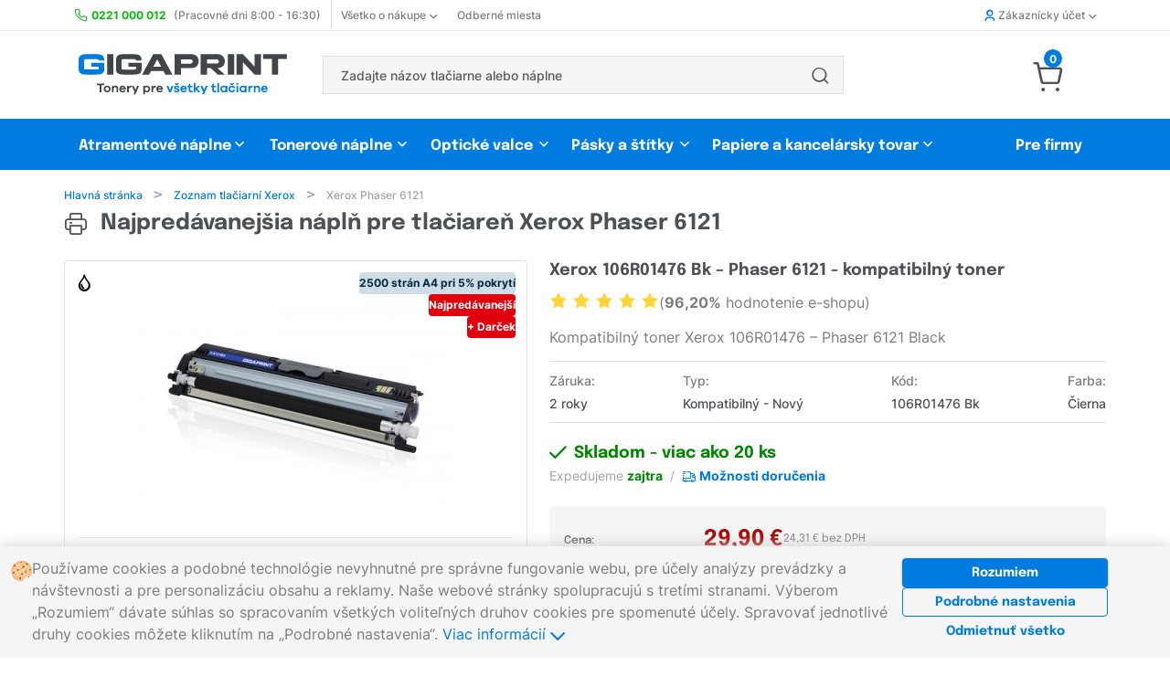

--- FILE ---
content_type: text/html; charset=UTF-8
request_url: https://www.gigaprint.sk/tlaciaren/xerox-phaser-6121.html
body_size: 15931
content:
<!doctype html><html lang="sk" itemtype="http://schema.org/LocalBusiness"> <head> <script async src="https://www.googletagmanager.com/gtag/js?id=UA-89352935-1"></script> <script> window.dataLayer = window.dataLayer || []; function gtag(){dataLayer.push(arguments);} gtag('js', new Date()); gtag('config', 'UA-89352935-1'); </script> <meta charset="utf-8"> <meta http-equiv="X-UA-Compatible" content="IE=8, IE=10, IE=11">  <meta name="viewport" content="width=device-width, initial-scale=1, maximum-scale=5">  <meta name="_token" content="L76wr3VMzlbgaCxjVfFPqusNQePbUkW4Xx267rkz"> <meta name="description" content=" Gigaprint &reg; | Nejprodávanější  toner  pre tlačiareň Xerox Phaser 6121 🟢 Skladom | Doručenie do 24h | Garancia kvality."><meta name="msvalidate.01" content="A3A36CAB6EA746BA118A4B49F93CB79D" />   <meta name="keywords" content="toner pre tlačiareň Xerox Phaser 6121, toner Xerox Phaser 6121">  <link rel="canonical" href="https://www.gigaprint.sk/tlaciaren/xerox-phaser-6121.html" />  <link rel="alternate" hreflang="sk" href="https://www.gigaprint.sk/tlaciaren/xerox-phaser-6121.html" />  <link rel="alternate" hreflang="cs" href="https://www.gigaprint.cz/tiskarna/xerox-phaser-6121.html" />  <meta name="robots" content="index, follow, snippet, archive"> <meta name="googlebot" content="index, follow, snippet, archive">  <meta property="fb:app_id" content="" /> <meta name="application-name" content="Gigaprint.sk"/> <link rel="apple-touch-icon" sizes="180x180" href="/obr/l/apple-touch-icon.png"> <link rel="icon" type="image/png" sizes="32x32" href="/obr/l/favicon-32x32.png"> <link rel="icon" type="image/png" sizes="16x16" href="/obr/l/favicon-16x16.png"> <link rel="manifest" href="/manifest.json"> <link rel="mask-icon" href="/obr/l/safari-pinned-tab.svg" color="#0099ff"> <link rel="shortcut icon" href="/obr/l/favicon.ico"> <meta name="msapplication-TileColor" content="#ffffff"> <meta name="msapplication-TileImage" content="/obr/l/mstile-150x150.png"> <meta name="msapplication-config" content="/obr/l/browserconfig.xml"> <meta name="theme-color" content="#ffffff"> <meta property="og:image:width" content="279"> <meta property="og:image:height" content="279"> <meta property="og:title" content="Gigaprint.sk - Tonery pre všetky tlačiarne"> <meta property="og:description" content="Doručenie už do 24h. 100% kvalita tlače. Super ceny. Objednanie na 2 kliknutia."> <meta property="og:url" content="https://www.gigaprint.sk/tlaciaren/xerox-phaser-6121.html"> <meta name="google-site-verification" content="3zXd-kvyzGBUQNkFHLCgmj70_yg_JuvwcwmfMBl3sZw" /><meta name="google-site-verification" content="xN2b7IV7LGMLEv4P5Tt-fisnXHK09ongEiPEwdNOR3g" /> <meta property="og:image" content="/obr/l/gigaprintsk-og-image.jpg"> <link rel="image_src" href="/obr/l/gigaprintsk-og-image.jpg"> <meta name="referer" content="always"> <meta name="Content-Type" content="text/html; charset=utf-8"> <title>Xerox Phaser 6121 | Náplne do tlačiarne  |  Gigaprint.sk </title> <link rel="preload" href="/loader.svg" as="image" type="image/svg+xml"> <noscript id="deferredStyles">  </noscript><link href="/css/general.css?id=00adabc0ae60f1bcdfb3" rel="stylesheet"><script>var loadDeferredStyles = function() {	var addStylesNode = document.getElementById("deferredStyles");	var replacement = document.createElement("div");	replacement.innerHTML = addStylesNode.textContent;	document.body.appendChild(replacement);	addStylesNode.parentElement.removeChild(addStylesNode);
};
var raf = window.requestAnimationFrame || window.mozRequestAnimationFrame || window.webkitRequestAnimationFrame || window.msRequestAnimationFrame;
if(raf) raf(function() { window.setTimeout( loadDeferredStyles, 0); });
else window.addEventListener('load', loadDeferredStyles);</script>  <noscript> <style> .jsHidden{ display:inline-block !important; } .noJsVisible{ display:initial !important; } div.noJsVisible{ display:block !important; } .noJsVisibleBlock{ display:block !important; } .noJsHidden{ display: none !important; } .number-input::-webkit-outer-spin-button, .number-input::-webkit-inner-spin-button { -webkit-appearance: button !important; } .number-input { -moz-appearance: none !important; } </style> </noscript></head> <body name="top"> <div id="container">  <header>  <div class="hide-phone"> <div class="top-menu"> <nav class="unibody"> <ul class="top-menu__list"> <li class="top-menu__item"> <img src="/obr/icon/phone.svg" class="top-menu__item__icon" alt="telefon"> <a href="https://www.gigaprint.sk/obchod/zakaznicka-podpora.html"><strong class="color-positive-80 mr-8">0221 000 012</strong> <span class="top-menu__opening-hours">(Pracovné dni 8:00 - 16:30)</span></a> </li> <li class="top-menu__item top-menu__item--with-divider top-menu__item--with-chevron top-menu__item--modal"> <a class="top-menu__item__link-with-chevron" href="https://www.gigaprint.sk/obchod/o-nas.html">Všetko o nákupe <div class="top-menu__item__chevrons ml-4"> <span class="top-menu__item__chevron--down icon--chevron-down-small icon--bold size-8"></span> <span class="top-menu__item__chevron--up icon--chevron-up-small icon--bold size-8"></span> </div> </a> <div class="top-menu__modal-content"> <ul class="top-menu__modal-content__list"> <li class="top-menu__modal-content__item"><a href="https://www.gigaprint.sk/obchod/o-nas.html">O nás</a></li> <li class="top-menu__modal-content__item"><a href="https://www.gigaprint.sk/obchod/zakaznicka-podpora.html">Kontakt</a></li> <li class="top-menu__modal-content__item"><a href="https://www.gigaprint.sk/obchod/nejcastejsi-dotazy.html">Najčastejšie otázky</a></li> <li class="top-menu__modal-content__item"><a href="https://www.gigaprint.sk/obchod/nakupny-poradca.html">Nákupný poradca</a></li> <li class="top-menu__modal-content__item"><a href="https://www.gigaprint.sk/obchod/obchodne-podmienky.html">Obchodné podmienky</a></li> <li class="top-menu__modal-content__item"><a href="https://www.gigaprint.sk/obchod/ceny-dopravy.html">Ceny dopravy</a></li> </ul> </div> </li> <li class="top-menu__item"><a href="https://www.gigaprint.sk/obchod/kde-nas-najdete.html">Odberné miesta</a></li> <li class="top-menu__item top-menu__item--right top-menu__item--modal top-menu__item--with-chevron top-menu__item--user">  <a class="top-menu__item__link-with-chevron" href="https://www.gigaprint.sk/ucet/prihlasenie.html"> <span class="icon--user icon--bold color-primary-80 mr-4"></span> Zákaznícky účet <div class="top-menu__item__chevrons ml-4"> <span class="top-menu__item__chevron--down icon--chevron-down-small icon--bold size-8"></span> <span class="top-menu__item__chevron--up icon--chevron-up-small icon--bold size-8"></span> </div> </a>  <div class="top-menu__modal-content"> <ul class="top-menu__modal-content__list">  <li class="top-menu__modal-content__item"><a href="https://www.gigaprint.sk/ucet/prihlasenie.html"><span class="icon--user-circle top-menu__modal-content__icon"></span> Prihlásiť sa</a></li> <li class="top-menu__modal-content__item"><a href="https://www.gigaprint.sk/ucet/registracia.html"><span class="icon--user-registration top-menu__modal-content__icon"></span> Založiť nový účet</a></li> <li class="top-menu__modal-content__item"><a href="https://www.gigaprint.sk/ucet/odhlasenie.html"><span class="icon--file-doc top-menu__modal-content__icon"></span> Zrušiť Odber noviniek</a></li>  </ul> </div> </li> </ul> </nav></div><div class="unibody"> <div class="navs-divider"> <div itemscope itemtype="http://schema.org/Organization" class="mr-48"> <a href='https://www.gigaprint.sk' itemprop="url" ><img src="/obr/parts/gigaprint-logosk.svg" title="Gigaprint" alt="Gigaprint" class="logo pl-12" itemprop="logo"></a> </div> <div class="component component-FulltextSearch " id="component-FulltextSearch-1"> <div class="header-search"> <form class="component header-search__form" method="get" action="https://www.gigaprint.sk/ponuka/vyhladavania.html" ajaxparts="suggestions" ajaxtargets="suggestionsHeadSearch"> <div class="header-search__form__text-input"> <input type="text" class="ajax" name="search" placeholder="Zadajte názov tlačiarne alebo náplne" autocomplete="off"> </div>   <div class="header-search__button"> <button class="header-search__button__submit" type="submit" value=''> <span class="icon--search"></span> </button> </div>   </form> <div class="fulltextsearch__result-relative-wrapper"  style="position: relative;" > <div id="suggestionsHeadSearch" class="hidden evt-esc"> </div> </div></div> </div> <div class="top-menu__carousel">     </div> <div class="component component-Models-TaxDocuments-Basket " id="component-Models-TaxDocuments-Basket-1"> <div class="dropdown-menu__basket-icon-container"> <a href="https://www.gigaprint.sk/obchod/objednavka.html"> <span id="basket-js-spending" class="number-tag--small dropdown-menu__basket-number-tag">0</span> <span class="icon--cart size-32 mr-8"> </a> </div>  </div> </div></div><div class="products-categories-menu"> <nav class="products-categories-menu__navbar unibody"> <ul class="products-categories-menu__list"> <li class="products-categories-menu__product-category products-categories-menu__product-category--modal-enabler--nojs"> <a href="https://www.gigaprint.sk/hp">Atramentové náplne</a> <div class="product-categories-menu__product-category-modal"> <div class="component component-Modals-ProductModal " id="component-Modals-ProductModal-1"> <nav class="product-modal"> <div class="product-modal__brands"> <ul class="clean">   <li class="selected"> <a href="https://www.gigaprint.sk/hp" class=' brand-link product-modal__button-link' value="{'brand':'101','kind':23}"> HP <span class="icon--chevron-right-small icon--bold"></span> </a> </li>  <li class=""> <a href="https://www.gigaprint.sk/canon" class='component-reload-hover brand-link product-modal__button-link' value="{'brand':'103','kind':23}"> Canon <span class="icon--chevron-right-small icon--bold"></span> </a> </li>  <li class=""> <a href="https://www.gigaprint.sk/epson" class='component-reload-hover brand-link product-modal__button-link' value="{'brand':'102','kind':23}"> Epson <span class="icon--chevron-right-small icon--bold"></span> </a> </li>  <li class=""> <a href="https://www.gigaprint.sk/brother" class='component-reload-hover brand-link product-modal__button-link' value="{'brand':'104','kind':23}"> Brother <span class="icon--chevron-right-small icon--bold"></span> </a> </li>  <li class=""> <a href="https://www.gigaprint.sk/lexmark" class='component-reload-hover brand-link product-modal__button-link' value="{'brand':'113','kind':23}"> Lexmark <span class="icon--chevron-right-small icon--bold"></span> </a> </li>  <li class=""> <a href="https://www.gigaprint.sk/ricoh" class='component-reload-hover brand-link product-modal__button-link' value="{'brand':'122','kind':23}"> Ricoh <span class="icon--chevron-right-small icon--bold"></span> </a> </li>  <li class=""> <a href="https://www.gigaprint.sk/dell" class='component-reload-hover brand-link product-modal__button-link' value="{'brand':'111','kind':23}"> Dell <span class="icon--chevron-right-small icon--bold"></span> </a> </li>  <li class=""> <a href="https://www.gigaprint.sk/philips" class='component-reload-hover brand-link product-modal__button-link' value="{'brand':'120','kind':23}"> Philips <span class="icon--chevron-right-small icon--bold"></span> </a> </li>  <hr> <li class=""> <a href="https://www.gigaprint.sk/philips" class='component-reload-hover brand-link product-modal__button-link' value="{'brand':'0','kind':23}"> Zobraziť všetkých výrobcov <span class="icon--chevron-right-small icon--bold"></span> </a> </li>  </ul> </div> <div class="product-modal__products">  <div class="product-modal__brand-logo">  <img src="https://www.gigaprint.sk/obr/brands/brand_hp.gif" alt="brand-logo">  </div>  <div class="product-modal__products__links">  <a href='https://www.gigaprint.sk/hp/atramentove-tlaciarne?#category-filter' class="product-modal__button-link" > Zoznam tlačiarní HP <span class="icon--chevron-right-small icon--bold"></span> </a> <a href='https://www.gigaprint.sk/hp/atramentove-naplne/kompatibilne?#category-filter' class="product-modal__button-link" > Kompatibilné atramentové náplne <span class="icon--chevron-right-small icon--bold"></span> </a> <a href='https://www.gigaprint.sk/hp/atramentove-naplne/originalne?#category-filter' class="product-modal__button-link" > Originálne atramentové náplne <span class="icon--chevron-right-small icon--bold"></span> </a>  </div>  <div class="product-modal__top-products"> <p class="product-modal__top-sellers"> <span class="icon--heart color-primary-80 mr-8 medium-size"></span> Najpredávanejšie tovar </p>  <a class="product-card-wide__product-link" title='Kompatibilný multipack HP 912XL Bk+CMY' href='https://www.gigaprint.sk/cartridge/kompatibilni-multipack-hp-912xl-bkcmy.html'> <div class="product-card-wide__container"> <div class="product-card-wide__grid-wrapper"> <div class="product-card-wide__product-description-wrapper"> <div class="product-card-wide__product-name"> Kompatibilný multipack HP 912XL Bk+CMY </div> <div class="product-card-wide__product-attributes__wrapper"> <div class="product-card-wide__product-attributes__preview"> <div class="component component-Image product small" id="component-Image-31"> <img  src="https://products.gigaprint.sk/preview_s/hp-912xl-bkcmy-kompatibilny-multipack.jpg?v=20230123101120" alt="" class=" " itemprop="image" > </div> </div> <div class="product-card-wide__product-attributes__description"> Atramentové náplne, <strong>čierna + farebné</strong> </div> </div> </div> <div class='product-card-wide__product-warehouse-info'> <div class="product-card-wide__product-warehouse-info__availability color-positive-80"> <div class="component component-Products-Availability-Small " id="component-Products-Availability-Small-21"> <div class="products-availability__stock-info products-availability__stock-info--small"> <link itemprop="availability" href="http://schema.org/InStock" /> <span class="color-positive-100 nowrap"> <span class='icon--check icon--bold mr-4'></span> Skladem </span> </div> </div> </div> <div class="product-card-wide__product-warehouse-info__price"> 33,70 € </div> </div> </div> </div></a>  <a class="product-card-wide__product-link" title='Kompatibilný multipack HP 655 – Bk+CMY' href='https://www.gigaprint.sk/cartridge/kompatibilny-multipack-hp-655-bkcmy.html'> <div class="product-card-wide__container"> <div class="product-card-wide__grid-wrapper"> <div class="product-card-wide__product-description-wrapper"> <div class="product-card-wide__product-name"> Kompatibilný multipack HP 655 – Bk+CMY </div> <div class="product-card-wide__product-attributes__wrapper"> <div class="product-card-wide__product-attributes__preview"> <div class="component component-Image product small" id="component-Image-32"> <img  src="https://products.gigaprint.sk/preview_s/hp-655-bkcmy-kompatibilny-multipack.jpg?v=20190211054338" alt="" class=" " itemprop="image" > </div> </div> <div class="product-card-wide__product-attributes__description"> Atramentové náplne, <strong>čierna + farebné</strong> </div> </div> </div> <div class='product-card-wide__product-warehouse-info'> <div class="product-card-wide__product-warehouse-info__availability color-positive-80"> <div class="component component-Products-Availability-Small " id="component-Products-Availability-Small-22"> <div class="products-availability__stock-info products-availability__stock-info--small"> <link itemprop="availability" href="http://schema.org/InStock" /> <span class="color-positive-100 nowrap"> <span class='icon--check icon--bold mr-4'></span> Skladem </span> </div> </div> </div> <div class="product-card-wide__product-warehouse-info__price"> 17,10 € </div> </div> </div> </div></a>  <a class="product-card-wide__product-link" title='Kompatibilná kazeta HP 903XL Black T6M15AE' href='https://www.gigaprint.sk/cartridge/kompatibilna-kazeta-hp-903xl-black-t6m15ae.html'> <div class="product-card-wide__container"> <div class="product-card-wide__grid-wrapper"> <div class="product-card-wide__product-description-wrapper"> <div class="product-card-wide__product-name"> Kompatibilná kazeta HP 903XL Black T6M15AE </div> <div class="product-card-wide__product-attributes__wrapper"> <div class="product-card-wide__product-attributes__preview"> <div class="component component-Image product small" id="component-Image-33"> <img  src="https://products.gigaprint.sk/preview_s/kompatibilna-kazeta-hp-903xl-black-t6m15ae.jpg?v=20220530093212" alt="" class=" " itemprop="image" > </div> </div> <div class="product-card-wide__product-attributes__description"> Atramentové náplne, <strong>Čierna</strong> </div> </div> </div> <div class='product-card-wide__product-warehouse-info'> <div class="product-card-wide__product-warehouse-info__availability color-positive-80"> <div class="component component-Products-Availability-Small " id="component-Products-Availability-Small-23"> <div class="products-availability__stock-info products-availability__stock-info--small"> <link itemprop="availability" href="http://schema.org/InStock" /> <span class="color-positive-100 nowrap"> <span class='icon--check icon--bold mr-4'></span> Skladem </span> </div> </div> </div> <div class="product-card-wide__product-warehouse-info__price"> 11,30 € </div> </div> </div> </div></a>  <a class="product-card-wide__product-link" title='Kompatibilná sada HP 903XL BK+CMY - 1CC20AE' href='https://www.gigaprint.sk/cartridge/kompatibilna-sada-hp-903xl-bkcmy-1cc20ae.html'> <div class="product-card-wide__container"> <div class="product-card-wide__grid-wrapper"> <div class="product-card-wide__product-description-wrapper"> <div class="product-card-wide__product-name"> Kompatibilná sada HP 903XL BK+CMY - 1CC20AE </div> <div class="product-card-wide__product-attributes__wrapper"> <div class="product-card-wide__product-attributes__preview"> <div class="component component-Image product small" id="component-Image-34"> <img  src="https://products.gigaprint.sk/preview_s/kompatibilna-sada-hp-903xl-bkcmy-1cc20ae.jpg?v=20220530093329" alt="" class=" " itemprop="image" > </div> </div> <div class="product-card-wide__product-attributes__description"> Atramentové náplne, <strong>čierna + farebné</strong> </div> </div> </div> <div class='product-card-wide__product-warehouse-info'> <div class="product-card-wide__product-warehouse-info__availability color-positive-80"> <div class="component component-Products-Availability-Small " id="component-Products-Availability-Small-24"> <div class="products-availability__stock-info products-availability__stock-info--small"> <link itemprop="availability" href="http://schema.org/InStock" /> <span class="color-positive-100 nowrap"> <span class='icon--check icon--bold mr-4'></span> Skladem </span> </div> </div> </div> <div class="product-card-wide__product-warehouse-info__price"> 37,70 € </div> </div> </div> </div></a>  </div>  </div></nav> </div> </div> </li> <li class="products-categories-menu__product-category products-categories-menu__product-category--modal-enabler--nojs"> <a href="https://www.gigaprint.sk/hp">Tonerové náplne</a> <div class="product-categories-menu__product-category-modal unibody__align-right"> <div class="component component-Modals-ProductModal " id="component-Modals-ProductModal-2"> <nav class="product-modal"> <div class="product-modal__brands"> <ul class="clean">   <li class="selected"> <a href="https://www.gigaprint.sk/hp" class=' brand-link product-modal__button-link' value="{'brand':'101','kind':22}"> HP <span class="icon--chevron-right-small icon--bold"></span> </a> </li>  <li class=""> <a href="https://www.gigaprint.sk/canon" class='component-reload-hover brand-link product-modal__button-link' value="{'brand':'103','kind':22}"> Canon <span class="icon--chevron-right-small icon--bold"></span> </a> </li>  <li class=""> <a href="https://www.gigaprint.sk/samsung" class='component-reload-hover brand-link product-modal__button-link' value="{'brand':'105','kind':22}"> Samsung <span class="icon--chevron-right-small icon--bold"></span> </a> </li>  <li class=""> <a href="https://www.gigaprint.sk/epson" class='component-reload-hover brand-link product-modal__button-link' value="{'brand':'102','kind':22}"> Epson <span class="icon--chevron-right-small icon--bold"></span> </a> </li>  <li class=""> <a href="https://www.gigaprint.sk/brother" class='component-reload-hover brand-link product-modal__button-link' value="{'brand':'104','kind':22}"> Brother <span class="icon--chevron-right-small icon--bold"></span> </a> </li>  <li class=""> <a href="https://www.gigaprint.sk/xerox" class='component-reload-hover brand-link product-modal__button-link' value="{'brand':'106','kind':22}"> Xerox <span class="icon--chevron-right-small icon--bold"></span> </a> </li>  <li class=""> <a href="https://www.gigaprint.sk/oki" class='component-reload-hover brand-link product-modal__button-link' value="{'brand':'108','kind':22}"> OKI <span class="icon--chevron-right-small icon--bold"></span> </a> </li>  <li class=""> <a href="https://www.gigaprint.sk/konica-minolta" class='component-reload-hover brand-link product-modal__button-link' value="{'brand':'110','kind':22}"> Konica Minolta <span class="icon--chevron-right-small icon--bold"></span> </a> </li>  <li class=""> <a href="https://www.gigaprint.sk/lexmark" class='component-reload-hover brand-link product-modal__button-link' value="{'brand':'113','kind':22}"> Lexmark <span class="icon--chevron-right-small icon--bold"></span> </a> </li>  <li class=""> <a href="https://www.gigaprint.sk/ricoh" class='component-reload-hover brand-link product-modal__button-link' value="{'brand':'122','kind':22}"> Ricoh <span class="icon--chevron-right-small icon--bold"></span> </a> </li>  <li class=""> <a href="https://www.gigaprint.sk/kyocera" class='component-reload-hover brand-link product-modal__button-link' value="{'brand':'112','kind':22}"> Kyocera <span class="icon--chevron-right-small icon--bold"></span> </a> </li>  <hr> <li class=""> <a href="https://www.gigaprint.sk/kyocera" class='component-reload-hover brand-link product-modal__button-link' value="{'brand':'0','kind':22}"> Zobraziť všetkých výrobcov <span class="icon--chevron-right-small icon--bold"></span> </a> </li>  </ul> </div> <div class="product-modal__products">  <div class="product-modal__brand-logo">  <img src="https://www.gigaprint.sk/obr/brands/brand_hp.gif" alt="brand-logo">  </div>  <div class="product-modal__products__links">  <a href='https://www.gigaprint.sk/hp/laserove-tlaciarne?#category-filter' class="product-modal__button-link" > Zoznam tlačiarní HP <span class="icon--chevron-right-small icon--bold"></span> </a> <a href='https://www.gigaprint.sk/hp/tonerove-naplne/kompatibilne?#category-filter' class="product-modal__button-link" > Kompatibilné tonerové náplne <span class="icon--chevron-right-small icon--bold"></span> </a> <a href='https://www.gigaprint.sk/hp/tonerove-naplne/originalne?#category-filter' class="product-modal__button-link" > Originálne tonerové náplne <span class="icon--chevron-right-small icon--bold"></span> </a>  </div>  <div class="product-modal__top-products"> <p class="product-modal__top-sellers"> <span class="icon--heart color-primary-80 mr-8 medium-size"></span> Najpredávanejšie tovar </p>  <a class="product-card-wide__product-link" title='Kompatibilný toner HP CE285A - 85A' href='https://www.gigaprint.sk/toner/kompatibilny-toner-hp-ce285a-85a.html'> <div class="product-card-wide__container"> <div class="product-card-wide__grid-wrapper"> <div class="product-card-wide__product-description-wrapper"> <div class="product-card-wide__product-name"> Kompatibilný toner HP CE285A - 85A </div> <div class="product-card-wide__product-attributes__wrapper"> <div class="product-card-wide__product-attributes__preview"> <div class="component component-Image product small" id="component-Image-26"> <img  src="https://products.gigaprint.sk/preview_s/hp-ce285a-85a-kompatibilny-toner.jpg?v=20240305020136" alt="" class=" " itemprop="image" > </div> </div> <div class="product-card-wide__product-attributes__description"> Tonerové náplne, <strong>Čierna</strong> </div> </div> </div> <div class='product-card-wide__product-warehouse-info'> <div class="product-card-wide__product-warehouse-info__availability color-positive-80"> <div class="component component-Products-Availability-Small " id="component-Products-Availability-Small-20"> <div class="products-availability__stock-info products-availability__stock-info--small"> <link itemprop="availability" href="http://schema.org/InStock" /> <span class="color-positive-100 nowrap"> <span class='icon--check icon--bold mr-4'></span> Skladem </span> </div> </div> </div> <div class="product-card-wide__product-warehouse-info__price"> 13,00 € </div> </div> </div> </div></a>  <a class="product-card-wide__product-link" title='Kompatibilný toner HP W1106A - 106A + nový SMART čip' href='https://www.gigaprint.sk/toner/kompatibilny-toner-hp-w1106a-106a-novy-smart-cip.html'> <div class="product-card-wide__container"> <div class="product-card-wide__grid-wrapper"> <div class="product-card-wide__product-description-wrapper"> <div class="product-card-wide__product-name"> Kompatibilný toner HP W1106A - 106A + nový SMART čip </div> <div class="product-card-wide__product-attributes__wrapper"> <div class="product-card-wide__product-attributes__preview"> <div class="component component-Image product small" id="component-Image-27"> <img  src="https://products.gigaprint.sk/preview_s/hp-w1106a-106a-novy-smart-cip-kompatibilny-toner.jpg?v=20210125025054" alt="" class=" " itemprop="image" > </div> </div> <div class="product-card-wide__product-attributes__description"> Tonerové náplne, <strong>Čierna</strong> </div> </div> </div> <div class='product-card-wide__product-warehouse-info'> <div class="product-card-wide__product-warehouse-info__availability color-positive-80"> <div class="component component-Products-Availability-Small " id="component-Products-Availability-Small-21"> <div class="products-availability__stock-info products-availability__stock-info--small"> <link itemprop="availability" href="http://schema.org/InStock" /> <span class="color-positive-100 nowrap"> <span class='icon--check icon--bold mr-4'></span> Skladem </span> </div> </div> </div> <div class="product-card-wide__product-warehouse-info__price"> 19,50 € </div> </div> </div> </div></a>  <a class="product-card-wide__product-link" title='Kompatibilný toner HP W1420A - 142A + SMART ČIP' href='https://www.gigaprint.sk/toner/kompatibilny-toner-hp-w1420a-142a-smart-cip.html'> <div class="product-card-wide__container"> <div class="product-card-wide__grid-wrapper"> <div class="product-card-wide__product-description-wrapper"> <div class="product-card-wide__product-name"> Kompatibilný toner HP W1420A - 142A + SMART ČIP </div> <div class="product-card-wide__product-attributes__wrapper"> <div class="product-card-wide__product-attributes__preview"> <div class="component component-Image product small" id="component-Image-28"> <img  src="https://products.gigaprint.sk/preview_s/hp-w1420a-142a-smart-cip-kompatibilny-toner.jpg?v=20230301035404" alt="" class=" " itemprop="image" > </div> </div> <div class="product-card-wide__product-attributes__description"> Tonerové náplne, <strong>Čierna</strong> </div> </div> </div> <div class='product-card-wide__product-warehouse-info'> <div class="product-card-wide__product-warehouse-info__availability color-positive-80"> <div class="component component-Products-Availability-Small " id="component-Products-Availability-Small-22"> <div class="products-availability__stock-info products-availability__stock-info--small"> <link itemprop="availability" href="http://schema.org/InStock" /> <span class="color-positive-100 nowrap"> <span class='icon--check icon--bold mr-4'></span> Skladem </span> </div> </div> </div> <div class="product-card-wide__product-warehouse-info__price"> 25,00 € </div> </div> </div> </div></a>  <a class="product-card-wide__product-link" title='Kompatibilný toner HP CF244A - 44A' href='https://www.gigaprint.sk/toner/kompatibilny-toner-hp-cf244a-44a.html'> <div class="product-card-wide__container"> <div class="product-card-wide__grid-wrapper"> <div class="product-card-wide__product-description-wrapper"> <div class="product-card-wide__product-name"> Kompatibilný toner HP CF244A - 44A </div> <div class="product-card-wide__product-attributes__wrapper"> <div class="product-card-wide__product-attributes__preview"> <div class="component component-Image product small" id="component-Image-29"> <img  src="https://products.gigaprint.sk/preview_s/hp-cf244a-44a-kompatibilny-toner-2.jpg?v=20190213011907" alt="" class=" " itemprop="image" > </div> </div> <div class="product-card-wide__product-attributes__description"> Tonerové náplne, <strong>Čierna</strong> </div> </div> </div> <div class='product-card-wide__product-warehouse-info'> <div class="product-card-wide__product-warehouse-info__availability color-positive-80"> <div class="component component-Products-Availability-Small " id="component-Products-Availability-Small-23"> <div class="products-availability__stock-info products-availability__stock-info--small"> <link itemprop="availability" href="http://schema.org/InStock" /> <span class="color-positive-100 nowrap"> <span class='icon--check icon--bold mr-4'></span> Skladem </span> </div> </div> </div> <div class="product-card-wide__product-warehouse-info__price"> 13,80 € </div> </div> </div> </div></a>  </div>  </div></nav> </div> </div> </li> <li class="products-categories-menu__product-category products-categories-menu__product-category--modal-enabler--nojs"> <a href="https://www.gigaprint.sk/hp">Optické valce</a> <div class="product-categories-menu__product-category-modal unibody__align-right"> <div class="component component-Modals-ProductModal " id="component-Modals-ProductModal-3"> <nav class="product-modal"> <div class="product-modal__brands"> <ul class="clean">   <li class="selected"> <a href="https://www.gigaprint.sk/hp" class=' brand-link product-modal__button-link' value="{'brand':'101','kind':24}"> HP <span class="icon--chevron-right-small icon--bold"></span> </a> </li>  <li class=""> <a href="https://www.gigaprint.sk/canon" class='component-reload-hover brand-link product-modal__button-link' value="{'brand':'103','kind':24}"> Canon <span class="icon--chevron-right-small icon--bold"></span> </a> </li>  <li class=""> <a href="https://www.gigaprint.sk/samsung" class='component-reload-hover brand-link product-modal__button-link' value="{'brand':'105','kind':24}"> Samsung <span class="icon--chevron-right-small icon--bold"></span> </a> </li>  <li class=""> <a href="https://www.gigaprint.sk/epson" class='component-reload-hover brand-link product-modal__button-link' value="{'brand':'102','kind':24}"> Epson <span class="icon--chevron-right-small icon--bold"></span> </a> </li>  <li class=""> <a href="https://www.gigaprint.sk/brother" class='component-reload-hover brand-link product-modal__button-link' value="{'brand':'104','kind':24}"> Brother <span class="icon--chevron-right-small icon--bold"></span> </a> </li>  <li class=""> <a href="https://www.gigaprint.sk/xerox" class='component-reload-hover brand-link product-modal__button-link' value="{'brand':'106','kind':24}"> Xerox <span class="icon--chevron-right-small icon--bold"></span> </a> </li>  <li class=""> <a href="https://www.gigaprint.sk/oki" class='component-reload-hover brand-link product-modal__button-link' value="{'brand':'108','kind':24}"> OKI <span class="icon--chevron-right-small icon--bold"></span> </a> </li>  <li class=""> <a href="https://www.gigaprint.sk/konica-minolta" class='component-reload-hover brand-link product-modal__button-link' value="{'brand':'110','kind':24}"> Konica Minolta <span class="icon--chevron-right-small icon--bold"></span> </a> </li>  <li class=""> <a href="https://www.gigaprint.sk/lexmark" class='component-reload-hover brand-link product-modal__button-link' value="{'brand':'113','kind':24}"> Lexmark <span class="icon--chevron-right-small icon--bold"></span> </a> </li>  <li class=""> <a href="https://www.gigaprint.sk/ricoh" class='component-reload-hover brand-link product-modal__button-link' value="{'brand':'122','kind':24}"> Ricoh <span class="icon--chevron-right-small icon--bold"></span> </a> </li>  <li class=""> <a href="https://www.gigaprint.sk/kyocera" class='component-reload-hover brand-link product-modal__button-link' value="{'brand':'112','kind':24}"> Kyocera <span class="icon--chevron-right-small icon--bold"></span> </a> </li>  <hr> <li class=""> <a href="https://www.gigaprint.sk/kyocera" class='component-reload-hover brand-link product-modal__button-link' value="{'brand':'0','kind':24}"> Zobraziť všetkých výrobcov <span class="icon--chevron-right-small icon--bold"></span> </a> </li>  </ul> </div> <div class="product-modal__products">  <div class="product-modal__brand-logo">  <img src="https://www.gigaprint.sk/obr/brands/brand_hp.gif" alt="brand-logo">  </div>  <div class="product-modal__products__links">  <a href='https://www.gigaprint.sk/hp/laserove-tlaciarne?#category-filter' class="product-modal__button-link" > Zoznam tlačiarní HP <span class="icon--chevron-right-small icon--bold"></span> </a> <a href='https://www.gigaprint.sk/hp/opticke-valce/kompatibilne?#category-filter' class="product-modal__button-link" > Kompatibilné optické válce <span class="icon--chevron-right-small icon--bold"></span> </a> <a href='https://www.gigaprint.sk/hp/opticke-valce/originalne?#category-filter' class="product-modal__button-link" > Originálne optické válce <span class="icon--chevron-right-small icon--bold"></span> </a>  </div>  <div class="product-modal__top-products"> <p class="product-modal__top-sellers"> <span class="icon--heart color-primary-80 mr-8 medium-size"></span> Najpredávanejšie tovar </p>  <a class="product-card-wide__product-link" title='Kompatibilný optický válec HP CF232A - 32A' href='https://www.gigaprint.sk/tovar/kompatibilny-opticky-valec-hp-cf232a-32a.html'> <div class="product-card-wide__container"> <div class="product-card-wide__grid-wrapper"> <div class="product-card-wide__product-description-wrapper"> <div class="product-card-wide__product-name"> Kompatibilný optický válec HP CF232A - 32A </div> <div class="product-card-wide__product-attributes__wrapper"> <div class="product-card-wide__product-attributes__preview"> <div class="component component-Image product small" id="component-Image-3"> <img  src="https://products.gigaprint.sk/preview_s/hp-cf232a-32a-kompatibilny-opticky-valec-2.jpg?v=20190213011901" alt="" class=" " itemprop="image" > </div> </div> <div class="product-card-wide__product-attributes__description"> Optické valce, <strong>Čierna</strong> </div> </div> </div> <div class='product-card-wide__product-warehouse-info'> <div class="product-card-wide__product-warehouse-info__availability color-positive-80"> <div class="component component-Products-Availability-Small " id="component-Products-Availability-Small-1"> <div class="products-availability__stock-info products-availability__stock-info--small"> <link itemprop="availability" href="http://schema.org/InStock" /> <span class="color-positive-100 nowrap"> <span class='icon--check icon--bold mr-4'></span> Skladem </span> </div> </div> </div> <div class="product-card-wide__product-warehouse-info__price"> 23,30 € </div> </div> </div> </div></a>  <a class="product-card-wide__product-link" title='Kompatibilný optický valec HP CE314A - 126A' href='https://www.gigaprint.sk/tovar/kompatibilny-opticky-valec-hp-ce314a-126a.html'> <div class="product-card-wide__container"> <div class="product-card-wide__grid-wrapper"> <div class="product-card-wide__product-description-wrapper"> <div class="product-card-wide__product-name"> Kompatibilný optický valec HP CE314A - 126A </div> <div class="product-card-wide__product-attributes__wrapper"> <div class="product-card-wide__product-attributes__preview"> <div class="component component-Image product small" id="component-Image-4"> <img  src="https://products.gigaprint.sk/preview_s/opticky-valec-hp-ce314a-126a-kompatibilny.jpg?v=20190211054337" alt="" class=" " itemprop="image" > </div> </div> <div class="product-card-wide__product-attributes__description"> Optické valce, <strong>čierna + farebné</strong> </div> </div> </div> <div class='product-card-wide__product-warehouse-info'> <div class="product-card-wide__product-warehouse-info__availability color-positive-80"> <div class="component component-Products-Availability-Small " id="component-Products-Availability-Small-2"> <div class="products-availability__stock-info products-availability__stock-info--small"> <link itemprop="availability" href="http://schema.org/InStock" /> <span class="color-positive-100 nowrap"> <span class='icon--check icon--bold mr-4'></span> Skladem </span> </div> </div> </div> <div class="product-card-wide__product-warehouse-info__price"> 17,60 € </div> </div> </div> </div></a>  <a class="product-card-wide__product-link" title='Kompatibilný optický valec HP CF219A - 19A' href='https://www.gigaprint.sk/tovar/kompatibilny-opticky-valec-hp-cf219a-19a.html'> <div class="product-card-wide__container"> <div class="product-card-wide__grid-wrapper"> <div class="product-card-wide__product-description-wrapper"> <div class="product-card-wide__product-name"> Kompatibilný optický valec HP CF219A - 19A </div> <div class="product-card-wide__product-attributes__wrapper"> <div class="product-card-wide__product-attributes__preview"> <div class="component component-Image product small" id="component-Image-5"> <img  src="https://products.gigaprint.sk/preview_s/opticky-valec-hp-cf219a-19a-kompatibilny-2.jpg?v=20190213011707" alt="" class=" " itemprop="image" > </div> </div> <div class="product-card-wide__product-attributes__description"> Optické valce, <strong>Čierna</strong> </div> </div> </div> <div class='product-card-wide__product-warehouse-info'> <div class="product-card-wide__product-warehouse-info__availability color-positive-80"> <div class="component component-Products-Availability-Small " id="component-Products-Availability-Small-3"> <div class="products-availability__stock-info products-availability__stock-info--small"> <link itemprop="availability" href="http://schema.org/InStock" /> <span class="color-positive-100 nowrap"> <span class='icon--check icon--bold mr-4'></span> Skladem </span> </div> </div> </div> <div class="product-card-wide__product-warehouse-info__price"> 19,20 € </div> </div> </div> </div></a>  <a class="product-card-wide__product-link" title='Kompatibilný optický válec HP W1120A - 120A' href='https://www.gigaprint.sk/tovar/kompatibilny-opticky-valec-hp-w1120a-120a.html'> <div class="product-card-wide__container"> <div class="product-card-wide__grid-wrapper"> <div class="product-card-wide__product-description-wrapper"> <div class="product-card-wide__product-name"> Kompatibilný optický válec HP W1120A - 120A </div> <div class="product-card-wide__product-attributes__wrapper"> <div class="product-card-wide__product-attributes__preview"> <div class="component component-Image product small" id="component-Image-6"> <img  src="https://products.gigaprint.sk/preview_s/hp-w1120a-120a-kompatibilny-opticky-valec.jpg?v=20230411103952" alt="" class=" " itemprop="image" > </div> </div> <div class="product-card-wide__product-attributes__description"> Optické valce, <strong>Čierna + Farebná</strong> </div> </div> </div> <div class='product-card-wide__product-warehouse-info'> <div class="product-card-wide__product-warehouse-info__availability color-positive-80"> <div class="component component-Products-Availability-Small " id="component-Products-Availability-Small-4"> <div class="products-availability__stock-info products-availability__stock-info--small"> <link itemprop="availability" href="http://schema.org/InStock" /> <span class="color-positive-100 nowrap"> <span class='icon--check icon--bold mr-4'></span> Skladem </span> </div> </div> </div> <div class="product-card-wide__product-warehouse-info__price"> 69,80 € </div> </div> </div> </div></a>  </div>  </div></nav> </div> </div> </li> <li class="products-categories-menu__product-category products-categories-menu__product-category--modal-enabler--nojs"> <a href="https://www.gigaprint.sk/konfigurator/brother">Pásky a štítky</a> <div class="product-categories-menu__product-category-modal unibody__align-right"> <div class="component component-Modals-ProductModal " id="component-Modals-ProductModal-4"> <nav class="product-modal"> <div class="product-modal__brands"> <ul class="clean">   <li class=""> <a href="https://www.gigaprint.sk/brady" class='component-reload-hover brand-link product-modal__button-link' value="{'brand':'10000572','kind':[26,27]}"> Brady <span class="icon--chevron-right-small icon--bold"></span> </a> </li>  <li class="selected"> <a href="https://www.gigaprint.sk/brother" class=' brand-link product-modal__button-link' value="{'brand':'104','kind':[26,27]}"> Brother <span class="icon--chevron-right-small icon--bold"></span> </a> </li>  <li class=""> <a href="https://www.gigaprint.sk/casio" class='component-reload-hover brand-link product-modal__button-link' value="{'brand':'143','kind':[26,27]}"> Casio <span class="icon--chevron-right-small icon--bold"></span> </a> </li>  <li class=""> <a href="https://www.gigaprint.sk/dymo" class='component-reload-hover brand-link product-modal__button-link' value="{'brand':'138','kind':[26,27]}"> Dymo <span class="icon--chevron-right-small icon--bold"></span> </a> </li>  <li class=""> <a href="https://www.gigaprint.sk/epson" class='component-reload-hover brand-link product-modal__button-link' value="{'brand':'102','kind':[26,27]}"> Epson <span class="icon--chevron-right-small icon--bold"></span> </a> </li>  <li class=""> <a href="https://www.gigaprint.sk/fullmark" class='component-reload-hover brand-link product-modal__button-link' value="{'brand':'136','kind':[26,27]}"> Fullmark <span class="icon--chevron-right-small icon--bold"></span> </a> </li>  <li class=""> <a href="https://www.gigaprint.sk/star-micronics" class='component-reload-hover brand-link product-modal__button-link' value="{'brand':'144','kind':[26,27]}"> Star Micronics <span class="icon--chevron-right-small icon--bold"></span> </a> </li>  <li class=""> <a href="https://www.gigaprint.sk/zebra" class='component-reload-hover brand-link product-modal__button-link' value="{'brand':'10000547','kind':[26,27]}"> Zebra <span class="icon--chevron-right-small icon--bold"></span> </a> </li>  <hr> <li class=""> <a href="https://www.gigaprint.sk/zebra" class='component-reload-hover brand-link product-modal__button-link' value="{'brand':'0','kind':[26,27]}"> Zobraziť všetkých výrobcov <span class="icon--chevron-right-small icon--bold"></span> </a> </li>  </ul> </div> <div class="product-modal__products">  <div class="product-modal__brand-logo">  <img src="https://www.gigaprint.sk/obr/brands/brand_brother.gif" alt="brand-logo">  </div>  <div class="product-modal__products__links">   <a href='https://www.gigaprint.sk/konfigurator/brother' class="product-modal__button-link"> Konfigurátor pásek a štítkov Brother <span class="icon--chevron-right-small icon--bold"></span> </a>  <a href='https://www.gigaprint.sk/konfigurator/brother?type=10000377' class="product-modal__button-link"> Kompatibilné pásky Tze <span class="icon--chevron-right-small icon--bold"></span> </a> <a href='https://www.gigaprint.sk/konfigurator/brother?type=10000007' class="product-modal__button-link"> Kompatibilné pásky DK <span class="icon--chevron-right-small icon--bold"></span> </a>   <a href='https://www.gigaprint.sk/konfigurator/brother?#printer-list' class="product-modal__button-link"> Zoznam tlačiarní Brother <span class="icon--chevron-right-small icon--bold"></span> </a>   </div>  <div class="product-modal__top-products"> <p class="product-modal__top-sellers"> <span class="icon--heart color-primary-80 mr-8 medium-size"></span> Najpredávanejšie tovar </p>  <a class="product-card-wide__product-link" title='BROTHER TZe-231 12mm, kompatibilná páska čierna tlač/biely podklad, laminovaná' href='https://www.gigaprint.sk/tovar/brother-tze-231-12mm-kompatibilna-paska-cierna-tlacbiely-podklad-laminovana.html'> <div class="product-card-wide__container"> <div class="product-card-wide__grid-wrapper"> <div class="product-card-wide__product-description-wrapper"> <div class="product-card-wide__product-name"> BROTHER TZe-231 12mm, kompatibilná páska čierna tlač/biely podklad, laminovaná </div> <div class="product-card-wide__product-attributes__wrapper"> <div class="product-card-wide__product-attributes__preview"> <div class="component component-Image product small" id="component-Image-7"> <img  src="https://products.gigaprint.sk/preview_s/brother-tze-231-12mm-kompatibilna-paska-cierna-tlacbiely-podklad-laminovana.jpg?v=20210309093604" alt="" class=" " itemprop="image" > </div> </div> <div class="product-card-wide__product-attributes__description"> Pásky, <strong>Čierna</strong> </div> </div> </div> <div class='product-card-wide__product-warehouse-info'> <div class="product-card-wide__product-warehouse-info__availability color-positive-80"> <div class="component component-Products-Availability-Small " id="component-Products-Availability-Small-1"> <div class="products-availability__stock-info products-availability__stock-info--small"> <link itemprop="availability" href="http://schema.org/InStock" /> <span class="color-positive-100 nowrap"> <span class='icon--check icon--bold mr-4'></span> Skladem </span> </div> </div> </div> <div class="product-card-wide__product-warehouse-info__price"> 7,90 € </div> </div> </div> </div></a>  <a class="product-card-wide__product-link" title='BROTHER HSe-631 11,7mm, kompatibilná páska čierna tlač/žltý podklad, teplom zataviteľná' href='https://www.gigaprint.sk/tovar/brother-hse-631-117mm-kompatibilna-paska-cierna-tlaczlty-podklad-teplom-zatavitelna.html'> <div class="product-card-wide__container"> <div class="product-card-wide__grid-wrapper"> <div class="product-card-wide__product-description-wrapper"> <div class="product-card-wide__product-name"> BROTHER HSe-631 11,7mm, kompatibilná páska čierna tlač/žltý podklad, teplom zataviteľná </div> <div class="product-card-wide__product-attributes__wrapper"> <div class="product-card-wide__product-attributes__preview"> <div class="component component-Image product small" id="component-Image-8"> <img  src="https://products.gigaprint.sk/preview_s/brother-hse-631-117mm-kompatibilna-paska-cierna-tlaczlty-podklad-teplom-zatavitelna.jpg?v=20210316093322" alt="" class=" " itemprop="image" > </div> </div> <div class="product-card-wide__product-attributes__description"> Pásky, <strong>Čierna</strong> </div> </div> </div> <div class='product-card-wide__product-warehouse-info'> <div class="product-card-wide__product-warehouse-info__availability color-positive-80"> <div class="component component-Products-Availability-Small " id="component-Products-Availability-Small-2"> <div class="products-availability__stock-info products-availability__stock-info--small"> <link itemprop="availability" href="http://schema.org/InStock" /> <span class="color-positive-100 nowrap"> <span class='icon--check icon--bold mr-4'></span> Skladem </span> </div> </div> </div> <div class="product-card-wide__product-warehouse-info__price"> 11,60 € </div> </div> </div> </div></a>  <a class="product-card-wide__product-link" title='BROTHER DK-22205 62mm, kompatibilné papierové samolepiace rolky, biele' href='https://www.gigaprint.sk/tovar/brother-dk-22205-62mm-kompatibilne-papierove-samolepiace-rolky-biele.html'> <div class="product-card-wide__container"> <div class="product-card-wide__grid-wrapper"> <div class="product-card-wide__product-description-wrapper"> <div class="product-card-wide__product-name"> BROTHER DK-22205 62mm, kompatibilné papierové samolepiace rolky, biele </div> <div class="product-card-wide__product-attributes__wrapper"> <div class="product-card-wide__product-attributes__preview"> <div class="component component-Image product small" id="component-Image-9"> <img  src="https://products.gigaprint.sk/preview_s/brother-dk-22205-62mm-kompatibilne-papierove-samolepiace-rolky-biele.jpg?v=20210831033515" alt="" class=" " itemprop="image" > </div> </div> <div class="product-card-wide__product-attributes__description"> Pásky, <strong>Biela</strong> </div> </div> </div> <div class='product-card-wide__product-warehouse-info'> <div class="product-card-wide__product-warehouse-info__availability color-positive-80"> <div class="component component-Products-Availability-Small " id="component-Products-Availability-Small-3"> <div class="products-availability__stock-info products-availability__stock-info--small"> <link itemprop="availability" href="http://schema.org/InStock" /> <span class="color-positive-100 nowrap"> <span class='icon--check icon--bold mr-4'></span> Skladem </span> </div> </div> </div> <div class="product-card-wide__product-warehouse-info__price"> 8,10 € </div> </div> </div> </div></a>  <a class="product-card-wide__product-link" title='BROTHER DK-11209 29mm x 62mm, kompatibilné papierové samolepiace štítky, biele' href='https://www.gigaprint.sk/tovar/brother-dk-11209-29mm-x-62mm-kompatibilne-papierove-samolepiace-stitky-biele.html'> <div class="product-card-wide__container"> <div class="product-card-wide__grid-wrapper"> <div class="product-card-wide__product-description-wrapper"> <div class="product-card-wide__product-name"> BROTHER DK-11209 29mm x 62mm, kompatibilné papierové samolepiace štítky, biele </div> <div class="product-card-wide__product-attributes__wrapper"> <div class="product-card-wide__product-attributes__preview"> <div class="component component-Image product small" id="component-Image-10"> <img  src="https://products.gigaprint.sk/preview_s/brother-dk-11209-62mm-x-29mm-kompatibilne-papierove-samolepiace-stitky-biele.jpg?v=20210830022546" alt="" class=" " itemprop="image" > </div> </div> <div class="product-card-wide__product-attributes__description"> Pásky, <strong>Biela</strong> </div> </div> </div> <div class='product-card-wide__product-warehouse-info'> <div class="product-card-wide__product-warehouse-info__availability color-positive-80"> <div class="component component-Products-Availability-Small " id="component-Products-Availability-Small-4"> <div class="products-availability__stock-info products-availability__stock-info--small"> <link itemprop="availability" href="http://schema.org/InStock" /> <span class="color-positive-100 nowrap"> <span class='icon--check icon--bold mr-4'></span> Skladem </span> </div> </div> </div> <div class="product-card-wide__product-warehouse-info__price"> 8,10 € </div> </div> </div> </div></a>  </div>  </div></nav> </div> </div> </li> <li class="products-categories-menu__product-category products-categories-menu__product-category--modal-enabler--nojs"> <a href="https://www.gigaprint.sk/kancelarsky-tovar">Papiere a kancelársky tovar&nbsp;</a> <div class="product-categories-menu__product-category-modal unibody__align-right"> <div class="component component-Modals-SmeroModal " id="component-Modals-SmeroModal-1"> <nav class="product-modal"> <div class="product-modal__brands"> <p class="product-modal__brands__group-title">Papíry do tiskáren</p> <ul class="clean">  <li class="selected"> <a href="https://www.gigaprint.sk/papier-do-tlaciarne.html?type=201" class="product-modal__button-link " value="{'PaperType':201}"> Kancelárský <span class="icon--chevron-right-small icon--bold"></span> </a> </li>  <li class=""> <a href="https://www.gigaprint.sk/papier-do-tlaciarne.html?type=202" class="product-modal__button-link component-reload-hover" value="{'PaperType':202}"> Foto papier <span class="icon--chevron-right-small icon--bold"></span> </a> </li>  <li class=""> <a href="https://www.gigaprint.sk/papier-do-tlaciarne.html?type=203" class="product-modal__button-link component-reload-hover" value="{'PaperType':203}"> Kotúčiky <span class="icon--chevron-right-small icon--bold"></span> </a> </li>  <li class=""> <a href="https://www.gigaprint.sk/papier-do-tlaciarne.html?type=204" class="product-modal__button-link component-reload-hover" value="{'PaperType':204}"> Tabelačný papier (traktorový papier) <span class="icon--chevron-right-small icon--bold"></span> </a> </li>  </ul> <hr> <p class="product-modal__brands__group-title">Kancelářské zboží</p> <ul class="clean">  <li class=""> <a href="https://www.gigaprint.sk/kancelarsky-tovar/archivacia" class="product-modal__button-link component-reload-hover" value="{'activeCategory':1000}"> Archivácia, organizácia <span class="icon--chevron-right-small icon--bold"></span> </a> </li>  <li class=""> <a href="https://www.gigaprint.sk/kancelarsky-tovar/kancelarska-technika" class="product-modal__button-link component-reload-hover" value="{'activeCategory':1300}"> Kancelárska technika <span class="icon--chevron-right-small icon--bold"></span> </a> </li>  <li class=""> <a href="https://www.gigaprint.sk/kancelarsky-tovar/kancelarske-skolske-potreby" class="product-modal__button-link component-reload-hover" value="{'activeCategory':1400}"> Kancelárske, školské potreby <span class="icon--chevron-right-small icon--bold"></span> </a> </li>  <li class=""> <a href="https://www.gigaprint.sk/kancelarsky-tovar/balici-material-sklad" class="product-modal__button-link component-reload-hover" value="{'activeCategory':1200}"> Balicí materiál, sklad <span class="icon--chevron-right-small icon--bold"></span> </a> </li>  <li class=""> <a href="https://www.gigaprint.sk/kancelarsky-tovar/papiernictvo" class="product-modal__button-link " value="{'activeCategory':1500}"> Papiernictvo <span class="icon--chevron-right-small icon--bold"></span> </a> </li>  <li class=""> <a href="https://www.gigaprint.sk/kancelarsky-tovar/prezentacne-tabule" class="product-modal__button-link component-reload-hover" value="{'activeCategory':1740}"> Prezentácia, tabule <span class="icon--chevron-right-small icon--bold"></span> </a> </li>  <li class=""> <a href="https://www.gigaprint.sk/kancelarsky-tovar/pisacie-a-vytvarne-potreby" class="product-modal__button-link component-reload-hover" value="{'activeCategory':1780}"> Písacie, výtvarné potreby <span class="icon--chevron-right-small icon--bold"></span> </a> </li>  </ul> </div> <div class="product-modal__products">  <div class="product-modal__brand-logo"> <span class="icon--file-doc"></span> </div> <div class='product-modal__products__links'> <a href='https://www.gigaprint.sk/papier-do-tlaciarne.html?type=201' class="product-modal__button-link"> Konfigurátor papírů <span class="icon--chevron-right-small icon--bold"></span> </a> </div> <div class="product-modal__top-products"> <p class="product-modal__top-sellers"> <span class="icon--heart color-primary-80 mr-8 medium-size"></span> Nejprodávanější zboží </p>  <a class="product-card-wide__product-link" title='Kancelársky papier formát A4, 500 listov, kvalita - C' href='https://www.gigaprint.sk/tovar/kancelarsky-papier-format-a4-500-listov-kvalita-c.html'> <div class="product-card-wide__container"> <div class="product-card-wide__grid-wrapper"> <div class="product-card-wide__product-description-wrapper"> <div class="product-card-wide__product-name"> Kancelársky papier formát A4, 500 listov, kvalita - C </div> <div class="product-card-wide__product-attributes__wrapper"> <div class="product-card-wide__product-attributes__preview"> <div class="component component-Image product small" id="component-Image-16"> <img  src="https://products.gigaprint.sk/preview_s/kancelarsky-papier-a4-80-g-500-listov-kvalita-c.jpg?v=20220505095655" alt="" class=" " itemprop="image" > </div> </div> <div class="product-card-wide__product-attributes__description"> Papiere, <strong>Biela</strong> </div> </div> </div> <div class='product-card-wide__product-warehouse-info'> <div class="product-card-wide__product-warehouse-info__availability color-positive-80"> <div class="component component-Products-Availability-Small " id="component-Products-Availability-Small-13"> <div class="products-availability__stock-info products-availability__stock-info--small"> <link itemprop="availability" href="http://schema.org/InStock" /> <span class="color-positive-100 nowrap"> <span class='icon--check icon--bold mr-4'></span> Skladem </span> </div> </div> </div> <div class="product-card-wide__product-warehouse-info__price"> 4,90 € </div> </div> </div> </div></a>  <a class="product-card-wide__product-link" title='Papier formát A5, 500 listov' href='https://www.gigaprint.sk/tovar/kancelarsky-papier-a5-80g-500-listov.html'> <div class="product-card-wide__container"> <div class="product-card-wide__grid-wrapper"> <div class="product-card-wide__product-description-wrapper"> <div class="product-card-wide__product-name"> Papier formát A5, 500 listov </div> <div class="product-card-wide__product-attributes__wrapper"> <div class="product-card-wide__product-attributes__preview"> <div class="component component-Image product small" id="component-Image-17"> <img  src="https://products.gigaprint.sk/preview_s/kancelarsky-papier-a5-80g-500-listov.jpg?v=20220505100336" alt="" class=" " itemprop="image" > </div> </div> <div class="product-card-wide__product-attributes__description"> Papiere, <strong>Biela</strong> </div> </div> </div> <div class='product-card-wide__product-warehouse-info'> <div class="product-card-wide__product-warehouse-info__availability color-positive-80"> <div class="component component-Products-Availability-Small " id="component-Products-Availability-Small-14"> <div class="products-availability__stock-info products-availability__stock-info--small"> <link itemprop="availability" href="http://schema.org/InStock" /> <span class="color-positive-100 nowrap"> <span class='icon--check icon--bold mr-4'></span> Skladem </span> </div> </div> </div> <div class="product-card-wide__product-warehouse-info__price"> 2,90 € </div> </div> </div> </div></a>  <a class="product-card-wide__product-link" title='A6 - papier Image Volume, 500 listov, biely (e-recept)' href='https://www.gigaprint.sk/tovar/kancelarsky-papier-a6-image-volume-500-listov-biely-e-recept.html'> <div class="product-card-wide__container"> <div class="product-card-wide__grid-wrapper"> <div class="product-card-wide__product-description-wrapper"> <div class="product-card-wide__product-name"> A6 - papier Image Volume, 500 listov, biely (e-recept) </div> <div class="product-card-wide__product-attributes__wrapper"> <div class="product-card-wide__product-attributes__preview"> <div class="component component-Image product small" id="component-Image-18"> <img  src="https://products.gigaprint.sk/preview_s/a6-papier-image-volume-500-listov-biely-e-recept.jpg?v=20250811030317" alt="" class=" " itemprop="image" > </div> </div> <div class="product-card-wide__product-attributes__description"> Papiere, <strong>Biela</strong> </div> </div> </div> <div class='product-card-wide__product-warehouse-info'> <div class="product-card-wide__product-warehouse-info__availability color-positive-80"> <div class="component component-Products-Availability-Small " id="component-Products-Availability-Small-15"> <div class="products-availability__stock-info products-availability__stock-info--small"> <link itemprop="availability" href="http://schema.org/InStock" /> <span class="color-positive-100 nowrap"> <span class='icon--check icon--bold mr-4'></span> Skladem </span> </div> </div> </div> <div class="product-card-wide__product-warehouse-info__price"> 2,30 € </div> </div> </div> </div></a>  </div>   </div></nav> </div> </div> </li> <li class="products-categories-menu__for-businesses products-categories-menu__product-category--modal-enabler--nojs"> <a href="https://www.gigaprint.sk/obchod/pre-firmy.html">Pre firmy</a> <div class="product-categories-menu__product-category-modal product-modal__for-companies"> <div class="tabbed-nojs"> <input type="radio" id="tab1" name="css-tabs" checked> <input type="radio" id="tab2" name="css-tabs"> <input type="radio" id="tab3" name="css-tabs"> <ul class="tabbed-nojs__tabs"> <li class="tabbed-nojs__tabs__tab"><label for="tab1">Pre firmy</label></li>  <li class="tabbed-nojs__tabs__tab"><label for="tab2">Recyklácia</label></li>  </ul> <div class="tabbed-nojs__tab-content"> <h4 class="mt-18">Výhody pre firmy</h4><p> Pri vzájomnej spolupráci ponúkame spoločnostiam, korporáciám, zdravotníckym zariadeniam, organizáciám štátnej správy, školám, univerzitám atď., zvýhodnené obchodné podmienky pre odber nami dodávaného tovaru.</p><div class="product-modal__for-companies__grid"> <div> <p class="mb-8 mt-0"> <strong>Nasledujúce výhody, ktoré získate:</strong> </p> <ul class="product-modal__for-companies__list"> <li>Osobný prístup</li> <li>Individuálne cenové ponuky</li> <li>Fakturácia so splatnosťou 30+ dní</li> <li>Zberná faktúra pre časté odbery</li> <li>Možnosť nákupu s náhradným plnením</li>  <li>Zvoz a ekologický zber použitého spotrebného materiálu</li>  </ul> <p class="mb-8"> <strong>Kontaktujte naše obchodné oddelenie</strong> </p> <p> <a href="malito:dopyt@gigaprint.sk" class="link--primary"><span class="icon--send"></span> dopyt@gigaprint.sk<br></a> <a href="tel:+420 773 317 965" class="link--primary"><span class="icon--phone"></span> +420 773 317 965</a> </p> </div> <div class="component component-ContactUsForCompanies " id="component-ContactUsForCompanies-1"> <div class="contact-us-container"> <form method="POST" action="/component/ContactUsForCompanies/send" class="ajax" ajaxparts="component-ContactUsForCompanies-1 component-HeaderNotification-1" ajaxtargets="component-ContactUsForCompanies-1 component-HeaderNotification-1" > <input type="hidden" name="_token" value="L76wr3VMzlbgaCxjVfFPqusNQePbUkW4Xx267rkz">  <div class="contact-branch__header contact-branch__header--for-companies"> <img src="/obr/icon/chevron-circle.svg"> <span class="contact-branch__header__title">Kontaktný formulár</span> </div> <div  class='contact-us__body '  > <div class="contact-us__body__user-input"> <ul class="contact-us__body__user-input__user-info-row"> <li> <div class=" form__group  "> <label for="">Meno/spoločnosť: *</label><input  type="text"  name="F9MS1GXI"  value="" > </div> </li> <li> <div class=" form__group  "> <label for="">Kontakt: *</label><input  type="text"  name="XIF34OYC"  value="" > </div> </li> <li> <div class=" form__group  "> <label for="">Koľko je šesť plus tri?: *</label><input  type="text"  name="WCRHAZ7Z"  value=""  placeholder="slovom alebo číslom" > </div> </li> </ul> <br> <div class="form__group "> <label>Vaša požiadavka: *</label> <textarea rows="7" name="6JQ0YM7E"></textarea>  </div> <div> <div class="contact-us__body__user-input__GDPR__wrapper"> <label class="checkbox mb-16"> <input type='checkbox' name='W5WCNNPB'> Súhlasím so <a href="https://www.gigaprint.sk/obchod/obchodne-podmienky.html" alt="obchodni podminky" class="link--primary size-14 pl-4" target="_blank"> <strong>spracovaním osobných údajov.</strong> </a> <span class="checkmark"></span> </label>  </div> <button class="btn-default--primary right"> <span class="icon--send"></span>Odoslať </button> </div> </div> </div> </form></div> </div></div> </div>  <div class="tabbed-nojs__tab-content"> <h4 class="mt-18"> Recyklácia prázdných kaziet </h4> <p> Bezplatný program recyklácie tonerov a atramentových kaziet ponúkame firemným zákazníkom aj domácnostiam. Pokiaľ u nás nakúpite tonery a atramentové cartridge v celkovej hodnote nad 220&nbsp;€ vrátane DPH, môžete si vo Vašom zákazníckom účte objednať zadarmo zber prázdných tonerov. </p> <p> Zber tonerov je zabezpečený kuriérnou službou, ktorá na Vami zvolenej adrese vyzdvihne zásielku použitých kaziet určených k recyklácií. </p> <p> Pokiaľ Vaša celková útrata za spotrebovaný materiáľ nedosiahne hodnoty 220&nbsp;€, môžete zaslať prázdné tonery k ekologickej recyklácií na adresu: </p> <div class="recycle-toners__address__wrapper"> <div class="recycle-toners__address__info-block"> <strong class="color-primary-80"> <span class="icon--mail icon--bold mr-8"></span> GIGAPRINT.SK - recyklácia </strong> <div class="recycle-toners__address__info-block__gray-text"> Kuzmányho 30 <br> 911 01 Trenčín <br> Slovenská republika </div> </div> <div class="recycle-toners__address__recycle-box-img"> <img src="/obr/parts/recycle-box.jpg" class="" alt="Recyklácia tonerov"> </div></div> <p> Pre <a class="link--primary" href='https://www.gigaprint.sk/obchod/recyklacia-toneru.html'>viac informácií</a> kontaktujte náš <a class="link--primary" href='https://www.gigaprint.sk/obchod/zakaznicka-podpora.html'> zákaznícky servis. </a> </p> </div> </div> </div> </li> </ul> </nav></div> </div>  </header>   <nav class="hide-desktop header-nav-mobile"> <ul class="header-nav-mobile__menu"> <li class="header-nav-mobile__menu__logo__list-item"> <a href="/"> <img class="header-nav-mobile__menu__logo" src="/obr/parts/gigaprint-nove-logo-mobil.svg" alt="GIGAPRINT"> </a> </li> <li class=" jsToggle jsToggle-instant noshadowToggle searchbar-menu"> <a href="" class="header-nav-mobile__menu__icon jsToggle jsToggle-instant noshadowToggle" jsTarget="searchbar-menu"> <span class="icon--search"></span> </a> </li> <li class="jsToggle jsToggle-instant noshadowToggle searchbar-menu" style="display: none;"> <a href="" class="header-nav-mobile__menu__icon jsToggle jsToggle-instant noshadowToggle" jsTarget="searchbar-menu"> <span class="icon--search"></span> </a> </li> <li class="circle" id="cart"> <a href="https://www.gigaprint.sk/obchod/objednavka.html" class="header-nav-mobile__menu__icon header-nav-mobile__menu__cart-icon__wrapper"> <span class="icon--cart"></span> <span class="number-tag--small header-nav-mobile__cart-counter" id="mobBasAmount"> 0 </span> </a> </li> <li class="header-nav-mobile__menu__left-border jsToggle noshadowToggle phone-menu"> <a href="" class="header-nav-mobile__menu__icon jsToggle jsToggle-instant noshadowToggle" jsTarget="phone-menu"> <span class="icon--hamburger-menu header-nav-mobile__menu__hamburger-icon"></span> </a> </li> <li class="header-nav-mobile__menu__left-border jsToggle noshadowToggle phone-menu" style="display: none;"> <a href="" class="header-nav-mobile__menu__icon jsToggle jsToggle-instant noshadowToggle" jsTarget="phone-menu"> <span class="icon--close-medium header-nav-mobile__menu__hamburger-icon"></span> </a> </li> </ul> <div class="phone-menu" style="display: none;"> <ul class="header-nav-mobile__inner-menu"> <li> <a href="" class="jsToggle" jsTarget="laser"> Laserové tonery <span class="header-nav-mobile__inner-menu__icon-chevron icon--chevron-down-small laser"></span> <span class="header-nav-mobile__inner-menu__icon-chevron icon--chevron-up-small laser" style="display:none"></span> </a>  <ul class="laser" style="display: none;">  <li> <a href="https://www.gigaprint.sk/HP/tonerove-naplne">HP</a> </li>  <li> <a href="https://www.gigaprint.sk/Canon/tonerove-naplne">Canon</a> </li>  <li> <a href="https://www.gigaprint.sk/Samsung/tonerove-naplne">Samsung</a> </li>  <li> <a href="https://www.gigaprint.sk/Epson/tonerove-naplne">Epson</a> </li>  <li> <a href="https://www.gigaprint.sk/Brother/tonerove-naplne">Brother</a> </li>  <li> <a href="https://www.gigaprint.sk/Xerox/tonerove-naplne">Xerox</a> </li>  <li> <a href="https://www.gigaprint.sk/OKI/tonerove-naplne">OKI</a> </li>  <li> <a href="https://www.gigaprint.sk/Konica-minolta/tonerove-naplne">Konica minolta</a> </li>  <li> <a href="https://www.gigaprint.sk/Lexmark/tonerove-naplne">Lexmark</a> </li>  </ul> </li> <li> <a href="" class="jsToggle" jsTarget="ink"> Atramentové náplne <span class="header-nav-mobile__inner-menu__icon-chevron icon--chevron-down-small ink"></span> <span class="header-nav-mobile__inner-menu__icon-chevron icon--chevron-up-small ink" style="display:none"></span> </a>  <ul class="ink" style="display: none;">  <li> <a href="https://www.gigaprint.sk/HP/atramentove-naplne">HP</a> </li>  <li> <a href="https://www.gigaprint.sk/Canon/atramentove-naplne">Canon</a> </li>  <li> <a href="https://www.gigaprint.sk/Epson/atramentove-naplne">Epson</a> </li>  <li> <a href="https://www.gigaprint.sk/Brother/atramentove-naplne">Brother</a> </li>  <li> <a href="https://www.gigaprint.sk/Xerox/atramentove-naplne">Xerox</a> </li>  <li> <a href="https://www.gigaprint.sk/Lexmark/atramentove-naplne">Lexmark</a> </li>  <li> <a href="https://www.gigaprint.sk/Ricoh/atramentove-naplne">Ricoh</a> </li>  <li> <a href="https://www.gigaprint.sk/Dell/atramentove-naplne">Dell</a> </li>  <li> <a href="https://www.gigaprint.sk/Philips/atramentove-naplne">Philips</a> </li>  </ul> </li> <li> <a href="" class="jsToggle" jsTarget="tapes"> Pásky <span class="header-nav-mobile__inner-menu__icon-chevron icon--chevron-down-small tapes"></span> <span class="header-nav-mobile__inner-menu__icon-chevron icon--chevron-up-small tapes" style="display:none"></span> </a>  <ul class="tapes" style="display: none;">  <li><a href="https://www.gigaprint.sk/konfigurator/Brother">Brother</a></li>  <li><a href="https://www.gigaprint.sk/konfigurator/Dymo">Dymo</a></li>  <li><a href="https://www.gigaprint.sk/konfigurator/Casio">Casio</a></li>  </ul> </li> <li> <a href="" class="jsToggle" jsTarget="labels"> Pásky pre ihličkové tlačiarne <span class="header-nav-mobile__inner-menu__icon-chevron icon--chevron-down-small labels"></span> <span class="header-nav-mobile__inner-menu__icon-chevron icon--chevron-up-small labels" style="display:none"></span> </a>  <ul class="labels" style="display: none;">  <li> <a href="https://www.gigaprint.sk/Epson/ihlickove-tlaciarne">Epson</a> </li>  <li> <a href="https://www.gigaprint.sk/OKI/ihlickove-tlaciarne">OKI</a> </li>  <li> <a href="https://www.gigaprint.sk/Panasonic/ihlickove-tlaciarne">Panasonic</a> </li>  <li> <a href="https://www.gigaprint.sk/Star-Micronics/ihlickove-tlaciarne">Star Micronics</a> </li>  </ul> </li> <li> <a href="https://www.gigaprint.sk/papier-do-tlaciarne.html">Papiere do tlačiarní</a> </li> <li> <a href="" class="jsToggle" jsTarget="office-goods"> Kancelársky tovar <span class="header-nav-mobile__inner-menu__icon-chevron icon--chevron-down-small office-goods"></span> <span class="header-nav-mobile__inner-menu__icon-chevron icon--chevron-up-small office-goods" style="display:none"></span> </a>  <ul class="office-goods" style="display: none;">  <li> <a href="https://www.gigaprint.sk/kancelarsky-tovar/archivacia"> Archivácia, organizácia </a> </li>  <li> <a href="https://www.gigaprint.sk/kancelarsky-tovar/kancelarska-technika"> Kancelárska technika </a> </li>  <li> <a href="https://www.gigaprint.sk/kancelarsky-tovar/kancelarske-skolske-potreby"> Kancelárske, školské potreby </a> </li>  <li> <a href="https://www.gigaprint.sk/kancelarsky-tovar/balici-material-sklad"> Balicí materiál, sklad </a> </li>  <li> <a href="https://www.gigaprint.sk/kancelarsky-tovar/papiernictvo"> Papiernictvo </a> </li>  <li> <a href="https://www.gigaprint.sk/kancelarsky-tovar/prezentacne-tabule"> Prezentácia, tabule </a> </li>  <li> <a href="https://www.gigaprint.sk/kancelarsky-tovar/pisacie-a-vytvarne-potreby"> Písacie, výtvarné potreby </a> </li>  </ul>  </li> <li> <a href="https://www.gigaprint.sk/obchod/zakaznicka-podpora.html">Kontakt</a> </li> <li> <a href="" class="jsToggle" jsTarget="customer-account"> <div><span class="icon--user-circle mr-4"></span>Zákaznícky účet</div> <span class="header-nav-mobile__inner-menu__icon-chevron icon--chevron-down-small customer-account"></span> <span class="header-nav-mobile__inner-menu__icon-chevron icon--chevron-up-small customer-account" style="display:none"></span> </a> <ul class="customer-account" style="display: none;">  <li><a href="https://www.gigaprint.sk/ucet/prihlasenie.html"><span class="icon--user-circle mr-4"></span> Prihlásiť sa</a></li> <li><a href="https://www.gigaprint.sk/ucet/prihlasenie.html"><span class="icon--user-registration mr-4"></span> Založiť nový účet</a></li> <li><a href="https://www.gigaprint.sk/ucet/odhlasenie.html"><span class="icon--file-doc mr-4"></span> Zrušiť odber noviniek</a></li>  </ul> </li> <li> <a href="" class="jsToggle" jsTarget="about-us"> Všetko o nákupe <span class="header-nav-mobile__inner-menu__icon-chevron icon--chevron-down-small about-us"></span> <span class="header-nav-mobile__inner-menu__icon-chevron icon--chevron-up-small about-us" style="display:none"></span> </a> <ul class="about-us" style="display: none;"> <li><a href="https://www.gigaprint.sk/obchod/o-nas.html">O nás</a></li> <li><a href="https://www.gigaprint.sk/obchod/zakaznicka-podpora.html">Zákaznícka podpora</a></li> <li><a href="https://www.gigaprint.sk/obchod/nejcastejsi-dotazy.html">Najčastejšie otázky</a></li> <li><a href="https://www.gigaprint.sk/obchod/nakupny-poradca.html">Nákupný poradca</a></li> <li><a href="https://www.gigaprint.sk/obchod/ceny-dopravy.html">Ceny dopravy</a></li> <li><a href="https://www.gigaprint.sk/obchod/obchodne-podmienky.html">Obchodné podmienky</a></li> <li><a href="https://www.gigaprint.sk/obchod/kde-nas-najdete.html">Odberné miesta</a></li> </ul> </li> </ul> </div> <div class="header-nav-mobile__search-bar jsToggle jsToggle-instant noshadowToggle searchbar-menu" style="display: none;" jsTarget="searchbar-menu"> <div class="component component-FulltextSearch " id="component-FulltextSearch-2"> <div class="header-search-phone"> <form class="component header-search-phone__form" method="get" action="https://www.gigaprint.sk/ponuka/vyhladavania.html" ajaxparts="suggestions" ajaxtargets="suggestionsHeadPhoneSearch"> <div class="header-search-phone__form__text-input"> <input type="text" class="ajax" name="search" placeholder="Vyhledávejte produkty..." autocomplete="off"> </div>   <div class="header-search__button"> <button class="header-search__button__submit" type="submit" value=''> <span class="icon--search"></span> </button> </div>   </form> <div class="fulltextsearch__result-relative-wrapper" > <div id="suggestionsHeadPhoneSearch" class="hidden evt-esc"> </div> </div></div> </div> <div class="header-nav-mobile__search-bar__close-button__wrapper"> <a href="" class="jsToggle jsToggle-instant noshadowToggle searchbar-menu" style="display: none;" jsTarget="searchbar-menu"> <span class="icon--close-medium header-nav-mobile__search-bar__close-button__icon"></span> zatvoriť </a> </div> </div></nav><div class="component component-Products-PhoneProductBuyModal " id="component-Products-PhoneProductBuyModal-1">  </div>    <section class="unibody">  <div class="component component-HeaderNotification " id="component-HeaderNotification-1">  </div>    <div class="component component-Breadcrumbs " id="component-Breadcrumbs-1"> <ol itemscope itemtype="http://schema.org/BreadcrumbList"> <li itemprop="itemListElement" itemscope itemtype="http://schema.org/ListItem"> <div class="breadcrumbs__breadcrumb-wrapper"> <a href='/' itemprop="item" >  <div class="breadcrumbs__breadcrumb-text-wrapper"> <span itemprop="name" > Hlavná stránka </span> </div> </a> <meta itemprop="position" content="1" /> </div> </li>  <li itemprop="itemListElement" itemscope itemtype="http://schema.org/ListItem"> <div class="breadcrumbs__breadcrumb-wrapper">  <a href='https://www.gigaprint.sk/xerox#printer-list' itemprop="item" >   <div class="breadcrumbs__mobile-return-button__wrapper"> <span class="breadcrumbs__mobile-return-button__symbol"><</span> </div>  <div class="breadcrumbs__breadcrumb-text-wrapper"> <span itemprop="name" > Zoznam tlačiarní Xerox </span> </div> </a> <meta itemprop="position" content="2" /> </div> </li>  <li itemprop="itemListElement" itemscope itemtype="http://schema.org/ListItem"> <div class="breadcrumbs__breadcrumb-wrapper">  <a href='#' itemprop="item" class="breadcrumbs__link--disabled">   <div class="breadcrumbs__breadcrumb-text-wrapper"> <span itemprop="name" > Xerox Phaser 6121 </span> </div> </a> <meta itemprop="position" content="3" /> </div> </li> </ol> </div> <section id="content" class=" ">   <div class="component component-Exports-Remarketing " id="component-Exports-Remarketing-1"> <div class="component component-Exports-SklikPixel " id="component-Exports-SklikPixel-1">  </div> <div class="component component-Exports-GA4 " id="component-Exports-GA4-1">  </div> <div class="component component-Exports-MicrosoftAdw " id="component-Exports-MicrosoftAdw-1">  </div>   </div>  <div class="printer-show__title__wrapper"> <div> <h1 class="mt-0 mb-0 size-24"><span class="icon--printer mr-8"></span> Najpredávanejšia náplň pre tlačiareň Xerox Phaser 6121</h1> </div>  </div> <div class="printer-show__top-product">  <div class="component component-Products-ProductCard " id="component-Products-ProductCard-1"> <div class="product-card "> <div class="product-card__image card" id="image-box"> <div class="product-card__image__labels__absolute-container"> <div class="product-card__image__labels__wrapper">  <div class="component component-Products-ColorDrop size-18" id="component-Products-ColorDrop-1"> <div class='drops'>  <span class="icon--drop-outline icon--bold "  style="color:#000000";  aria-hidden="true" > </span> </div> </div>  </div> <div class="product-card__image__labels__wrapper">  <div class="tag--sm--tertiary max-width-250" title="2500 strán A4 pri 5% pokrytí"> 2500 strán A4 pri 5% pokrytí </div>      <div class="product-card__image__labels__label--red"> <strong>Najpredávanejší</strong> </div>   <div class="product-card__image__labels__label--red"> <strong>+ Darček</strong> </div>  </div> </div> <div class="product-card__image__product product-card__image__product__mobile-label-padding--3"> <div class="product-card__slideshow__container">  <div class="component component-Image product large" id="component-Image-1"> <img  src="https://products.gigaprint.sk/preview_l/xerox-106r01476-bk-phaser-6121-kompatibilny-toner.jpg?v=20190211054336" alt="" class=" " itemprop="image" > </div>  </div> </div> <div class="product-card__image__gifts"> <hr> <p class="mb-8"> <img src="/obr/icon/present.svg" class="product-card__icon mr-4"> Získajte <strong>darček</strong> a poštovné <strong>ZADARMO</strong> pri nákupe tovaru nad: </p> <ul>   <li> <div class="mr-8">  <div class="component component-Image gift" id="component-Image-2"> <img  src="https://www.gigaprint.sk/obr/3rd/gifts/sweet.svg" alt="" class=" " itemprop="image" > </div>  </div> <div> 20,00 € - <strong>Sladkú čokoládovú tyčinku!</strong> </div> </li>  <li> <div class="mr-8">  <div class="component component-Image gift" id="component-Image-3"> <img  src="https://www.gigaprint.sk/obr/3rd/gifts/chocolate.svg" alt="" class=" " itemprop="image" > </div>  </div> <div> 40,00 € - <strong>Čokoládu Milka!</strong> </div> </li>  <li> <div class="mr-8">  <img src="/obr/3rd/gifts/package.svg">   </div> <div> 75,00 € - <strong>DOPRAVU ZADARMO + čokoládu Milka!</strong> </div> </li>  </ul> </div> </div> <div> <h1 class="product-title">  Xerox 106R01476 Bk – Phaser 6121 - kompatibilný toner  </h1> <div class="component component-Reviews-ProductInline " id="component-Reviews-ProductInline-1"> <div class="component component-Reviews-ShopInline " id="component-Reviews-ShopInline-1"> <a href="#product-tabs" class="review-inline review-inline--eshop" data-js-tooltip="Zobraziť hodnotenie e-shopu"> <div class="component component-Reviews-Rating " id="component-Reviews-Rating-1"> <span itemprop="reviewRating" itemscope itemtype="http://schema.org/Rating">   <img src="/obr/icon/rating/star.svg" alt="*">    <img src="/obr/icon/rating/star.svg" alt="*">    <img src="/obr/icon/rating/star.svg" alt="*">    <img src="/obr/icon/rating/star.svg" alt="*">    <img src="/obr/icon/rating/star.svg" alt="*">   <meta itemprop="ratingValue" content = "5"></span> </div> <p class="review-inline__text"> (<strong>96,20%</strong> hodnotenie e-shopu) </p></a> </div> </div> </div> <div class="product-card__info"> <div class="product-card__info__extended-name"> <span class="color-gray-100"> Kompatibilný toner Xerox 106R01476 – Phaser 6121 Black </span> </div> <div class="mt-12 mb-12 product-card__info__properties-wrapper"> <hr class="mt-0 mb-0"> <ul class="product-card__info__properties"> <li> <span class="product-card__info__properties__label">Záruka:</span> <span class="product-card__info__properties__text">2 roky</span> </li> <li> <span class="product-card__info__properties__label">Typ:</span> <span class="product-card__info__properties__text"> Kompatibilný  - Nový  </span> </li> <li> <span class="product-card__info__properties__label">Kód:</span> <span class="product-card__info__properties__text">106R01476 Bk</span> </li>  <li> <span class="product-card__info__properties__label">Farba:</span> <span class="product-card__info__properties__text">Čierna</span> </li>  </ul> <hr class="mt-0 mb-0"> </div> <div itemprop="offers" itemscope itemtype="http://schema.org/Offer" class="product-card__availability-wrapper"> <div class="component component-Products-Availability-Large " id="component-Products-Availability-Large-1"> <div class="products-availability products-availability--large"> <link itemprop="availability" href="http://schema.org/InStock"> <div class="products-availability-info"> <div class="products-availability__stock-info products-availability__stock-info--large"> <link itemprop="availability" href="http://schema.org/InStock" /> <span class="color-positive-100 nowrap"> <span class='icon--check icon--bold mr-4'></span> Skladom - viac ako 20&nbsp;ks </span> </div>  <div class="products-availability__arrival-wrapper">  <div class="products-availability__arrival" content="2025-12-12"> Expedujeme <strong class="color-positive-100">zajtra</strong> </div>     <div class="products-availability__delivery-info"> <span> <span class="icon--delivery color-primary-80 mr-4"></span>Možnosti doručenia </span> <div class="partials-product-availability-modal">  <div class="partials-product-availability-modal__quickest-delivery"> <strong>Najrýchlejšie doručenie</strong> </div> <hr> <div class="partials-product-availability-modal__information-block"> <p class="partials-product-availability-modal__information-block__title"> Centrálný sklad </p> <div class="partials-product-availability-modal__information-block__details__wrapper"> <div> <p>  Expedujeme <strong>Zajtra</strong> ráno  </p> </div> <div class="partials-product-availability-modal__information-block__details__images">   <img src="https://www.gigaprint.sk/obr/3rd/deliv/deliveryLogo-40-gls-logo.svg.svg" alt="GLS" class="partials-product-availability-modal__delivery-image" >    <img src="https://www.gigaprint.sk/obr/3rd/deliv/deliveryLogo-12-sk-pv40.png" alt="Slovenská pošta" class="partials-product-availability-modal__delivery-image" >    <img src="https://www.gigaprint.sk/obr/3rd/deliv/deliveryLogo-41-logo-sps.png" alt="SPS" class="partials-product-availability-modal__delivery-image" >   </div> </div> <hr> </div> <div class="partials-product-availability-modal__information-block"> <p class="partials-product-availability-modal__information-block__title"> Odberné miesta po celom Slovensku </p> <div class="partials-product-availability-modal__information-block__details__wrapper"> <div> <p>  V <strong> piatok</strong> na vyzdvihnutie  </p> </div> <div class="partials-product-availability-modal__information-block__details__branches-icons-wrapper">  <img src="https://www.gigaprint.sk/obr/3rd/deliv/deliveryIcon-15-icon-gigaprint.png.png" class="partials-product-availability-modal__information-block__details__branch-icon" alt="logo Gigaprint.sk" >  <img src="https://www.gigaprint.sk/obr/3rd/deliv/deliveryIcon-13-icon-packeta.png.png" class="partials-product-availability-modal__information-block__details__branch-icon" alt="logo Packeta - odberné miesto" >  <img src="https://www.gigaprint.sk/obr/3rd/deliv/deliveryIcon-38-icon-gls-invert.png.png" class="partials-product-availability-modal__information-block__details__branch-icon" alt="logo GLS ParcelShop" >  </div> </div> </div> </div> </div> </div>  </div></div> </div> </div> <div class="product-card__prices"> <div class="product-card__buy-form"> <div class="product-card__row"> <div class="product-card__prices__label"><strong>Cena:</strong></div> <div class="product-card__prices__text"> <strong class="color-darkred size-24"><span  itemprop="price" content="29.9">29,90</span> <span itemprop="priceCurrency" content="EUR">€</span> </strong> <span class="product-card__prices__text__without-dph">24,31 € bez DPH </span> </div> </div> <div class="component component-Products-BuyForm " id="component-Products-BuyForm-1"> <form method="POST" action="/component/Products-BuyForm/buy" class="ajax" ajaxparts="component-Models-TaxDocuments-Basket-1 component-Products-PhoneProductBuyModal-1" ajaxtargets="component-Models-TaxDocuments-Basket-1 component-Products-PhoneProductBuyModal-1"> <input type="hidden" name="_token" value="L76wr3VMzlbgaCxjVfFPqusNQePbUkW4Xx267rkz"> <input type='hidden' name='id' value="1301"> <input type='hidden' name='name' value="Kompatibilný toner Xerox 106R01476 Bk – Phaser 6121"> <input type='hidden' name='price' value="14.76"> <input type='hidden' name='currency' value="EUR">  <div class="buy-form__buttons-container"> <div class="buy-form__amount-container"> <button class="number-input__button number-input__button--minus noJsHidden"></button><input  name="amount"  type="number"  class="number-input "  value="1"  min="1" > <button class="number-input__button number-input__button--plus noJsHidden"></button> </div>   <div class="buy-form__button-container">  <button type="submit" value="Kúpiť tovar" class="btn-default--positive buy-form__button-container__button">  <span class="icon--cart"></span> <span>Kúpiť <span class="hide-phone">tovar</span></span>  </button> </div>  </div> </form> </div> </div> <div itemprop="shippingDetails" itemtype="http://schema.org/OfferShippingDetails" itemscope> <div itemprop="shippingRate" itemtype="http://schema.org/MonetaryAmount" itemscope> <meta itemprop="value" content="1.5" /> <meta itemprop="currency" content="EUR" /> </div> <div itemprop="shippingDestination" itemtype="http://schema.org/DefinedRegion" itemscope> <meta itemprop="addressCountry" content="SK" /> </div> <div itemprop="deliveryTime" itemtype="http://schema.org/ShippingDeliveryTime" itemscope> <div itemprop="handlingTime" itemtype="http://schema.org/QuantitativeValue" itemscope> <meta itemprop="value" content="0" /> <meta itemprop="unitCode" content="DAY" /> </div> <div itemprop="transitTime" itemtype="https://schema.org/QuantitativeValue" itemscope> <meta itemprop="value" content="1" /> <meta itemprop="unitCode" content="DAY" /> </div> </div></div>  <hr> <ul class="product-card__payments-logos clean"> <li><img src="/obr/icon/payments/visa-tiny-color.svg"></li> <li><img src="/obr/icon/payments/mastercard-tiny-color.svg"></li> <li><img src="/obr/icon/payments/money-on-delivery.svg" alt="Platba pri prevzatí"></li> <li class="hide-xs"><img src="/obr/icon/payments/gopay-tiny-color.svg"></li> </ul> </div>  </div></div> </div>  </div> <a href="https://www.gigaprint.sk/toner/kompatibilny-toner-xerox-106r01476-bk-phaser-6121.html" class="btn-outline--primary btn--sm">Ďalšie informácie o produkte</a> <h2 class="mt-24 mb-4 size-18"><span class="icon--printer mr-4"></span> Ďalšie náplne pre tlačiareň Xerox Phaser 6121</h2> <div class="hide-phone" > <p>  Kompletná ponuka všetkých tonerov určených pre tlačiareň <strong>Xerox Phaser 6121</strong>. Výberom kompatibilného toneru <strong>GIGAPRINT</strong> u našej společnosti získavate náplň do tlačiarne splňujúcu maximálnú požiadavku na kvalitu tlače. Spoľahlivosť týchto náplní je najlepším pomerom kvality a ceny, ktoré sú dlhodobo overené kladným hodnotením našich zákazníkov. Originálne tonery  od výrobcov <strong>Xerox</strong> pochádzajú z oficiálnej slovenskej distribúcie s garanciou pôvodu. Potrebujete poradiť s výberom náplní do Vašej tlačiarne, kontaktujte náš zákaznícky servis, kde Vám radi pomôžeme. </p>  </div>    <div class="related-products"> <ul class="product-card-small__container">   <li itemprop="isRelatedTo" itemscope itemtype="http://schema.org/Product" class="product-card-small__container__product product-outline">  <div class="product-card-small__container__product__free-delivery-tag"> <strong>Doprava zadarmo</strong> </div>  <a itemprop="url" href="https://www.gigaprint.sk/toner/kompatibilny-multipack-xerox-106r01476-bkcmy-phaser-6121.html" title="Kompatibilný multipack Xerox 106R01476 Bk+CMY – Phaser 6121"> <div class="component component-Image product small" id="component-Image-7"> <img  src="https://products.gigaprint.sk/preview_s/xerox-106r01476-bkcmy-phaser-6121-kompatibilny-multipack.jpg?v=20190211054336" alt="" class=" " itemprop="image" > </div> </a> <div class="product-card-small__container__product-name" itemprop="name" > <h5 class="mt-12 mt-0"> <a class="text-decoration-none text-color" href="https://www.gigaprint.sk/toner/kompatibilny-multipack-xerox-106r01476-bkcmy-phaser-6121.html"> Kompatibilný multipack Xerox 106R01476 Bk+CMY – Phaser 6121 </a> </h5> </div> <div class="component component-Products-Availability-Small " id="component-Products-Availability-Small-1"> <div class="products-availability__stock-info products-availability__stock-info--small"> <link itemprop="availability" href="http://schema.org/InStock" /> <span class="color-positive-100 nowrap"> <span class='icon--check icon--bold mr-4'></span> Skladem </span> </div> </div> <div class="product-card-small__container__product__price" itemprop="offers" itemscope itemtype="http://schema.org/Offer"> <span  itemprop="price" content="113.9">113,90</span> <span itemprop="priceCurrency" content="EUR">€</span> </div>  <div class="product-card-small__container__product__buy-button"> <div class="component component-Products-BuyForm " id="component-Products-BuyForm-2"> <form method="POST" action="/component/Products-BuyForm/buy" class="ajax" ajaxparts="component-Models-TaxDocuments-Basket-1 component-Products-PhoneProductBuyModal-1" ajaxtargets="component-Models-TaxDocuments-Basket-1 component-Products-PhoneProductBuyModal-1"> <input type="hidden" name="_token" value="L76wr3VMzlbgaCxjVfFPqusNQePbUkW4Xx267rkz"> <input type='hidden' name='id' value="1305"> <input type='hidden' name='name' value="Kompatibilný multipack Xerox 106R01476 Bk+CMY – Phaser 6121"> <input type='hidden' name='price' value="56.91"> <input type='hidden' name='currency' value="EUR">   <div class="buy-form__button-container--only-buy-button"> <input type="hidden" name="amount" value="1">  <button type="submit" value="Kúpiť tovar" class="btn-default--positive buy-form__button-container__button">  <span class="icon--cart"></span> <span>Kúpiť <span class="hide-phone">tovar</span></span>  </button> </div> </form> </div> </div>  <div class="product-card-small__container__product__description-box">   <p> farba: <strong>čierna + farebné</strong> </p>   <p> 2500 strán A4 pri 5% čierna, 2500 farebné </p>   </div> </li>  <li itemprop="isRelatedTo" itemscope itemtype="http://schema.org/Product" class="product-card-small__container__product product-outline">  <a itemprop="url" href="https://www.gigaprint.sk/toner/kompatibilny-toner-xerox-106r01475-y-phaser-6121.html" title="Kompatibilný toner Xerox 106R01475 Y – Phaser 6121"> <div class="component component-Image product small" id="component-Image-8"> <img  src="https://products.gigaprint.sk/preview_s/xerox-106r01475-y-phaser-6121-kompatibilny-toner.jpg?v=20190211054336" alt="" class=" " itemprop="image" > </div> </a> <div class="product-card-small__container__product-name" itemprop="name" > <h5 class="mt-12 mt-0"> <a class="text-decoration-none text-color" href="https://www.gigaprint.sk/toner/kompatibilny-toner-xerox-106r01475-y-phaser-6121.html"> Kompatibilný toner Xerox 106R01475 Y – Phaser 6121 </a> </h5> </div> <div class="component component-Products-Availability-Small " id="component-Products-Availability-Small-2"> <div class="products-availability__stock-info products-availability__stock-info--small"> <link itemprop="availability" href="http://schema.org/InStock" /> <span class="color-positive-100 nowrap"> <span class='icon--check icon--bold mr-4'></span> Skladem </span> </div> </div> <div class="product-card-small__container__product__price" itemprop="offers" itemscope itemtype="http://schema.org/Offer"> <span  itemprop="price" content="29.9">29,90</span> <span itemprop="priceCurrency" content="EUR">€</span> </div>  <div class="product-card-small__container__product__buy-button"> <div class="component component-Products-BuyForm " id="component-Products-BuyForm-3"> <form method="POST" action="/component/Products-BuyForm/buy" class="ajax" ajaxparts="component-Models-TaxDocuments-Basket-1 component-Products-PhoneProductBuyModal-1" ajaxtargets="component-Models-TaxDocuments-Basket-1 component-Products-PhoneProductBuyModal-1"> <input type="hidden" name="_token" value="L76wr3VMzlbgaCxjVfFPqusNQePbUkW4Xx267rkz"> <input type='hidden' name='id' value="1304"> <input type='hidden' name='name' value="Kompatibilný toner Xerox 106R01475 Y – Phaser 6121"> <input type='hidden' name='price' value="15.49"> <input type='hidden' name='currency' value="EUR">   <div class="buy-form__button-container--only-buy-button"> <input type="hidden" name="amount" value="1">  <button type="submit" value="Kúpiť tovar" class="btn-default--positive buy-form__button-container__button">  <span class="icon--cart"></span> <span>Kúpiť <span class="hide-phone">tovar</span></span>  </button> </div> </form> </div> </div>  <div class="product-card-small__container__product__description-box">   <p> farba: <strong>Žltá</strong> </p>   <p> 2500 strán A4 pri 5% pokrytí </p>   </div> </li>  <li itemprop="isRelatedTo" itemscope itemtype="http://schema.org/Product" class="product-card-small__container__product product-outline">  <a itemprop="url" href="https://www.gigaprint.sk/toner/kompatibilny-toner-xerox-106r01473-c-phaser-6121.html" title="Kompatibilný toner Xerox 106R01473 C – Phaser 6121"> <div class="component component-Image product small" id="component-Image-9"> <img  src="https://products.gigaprint.sk/preview_s/xerox-106r01473-c-phaser-6121-kompatibilny-toner.jpg?v=20190211054336" alt="" class=" " itemprop="image" > </div> </a> <div class="product-card-small__container__product-name" itemprop="name" > <h5 class="mt-12 mt-0"> <a class="text-decoration-none text-color" href="https://www.gigaprint.sk/toner/kompatibilny-toner-xerox-106r01473-c-phaser-6121.html"> Kompatibilný toner Xerox 106R01473 C – Phaser 6121 </a> </h5> </div> <div class="component component-Products-Availability-Small " id="component-Products-Availability-Small-3"> <div class="products-availability__stock-info products-availability__stock-info--small"> <link itemprop="availability" href="http://schema.org/InStock" /> <span class="color-positive-100 nowrap"> <span class='icon--check icon--bold mr-4'></span> Skladem </span> </div> </div> <div class="product-card-small__container__product__price" itemprop="offers" itemscope itemtype="http://schema.org/Offer"> <span  itemprop="price" content="29.9">29,90</span> <span itemprop="priceCurrency" content="EUR">€</span> </div>  <div class="product-card-small__container__product__buy-button"> <div class="component component-Products-BuyForm " id="component-Products-BuyForm-4"> <form method="POST" action="/component/Products-BuyForm/buy" class="ajax" ajaxparts="component-Models-TaxDocuments-Basket-1 component-Products-PhoneProductBuyModal-1" ajaxtargets="component-Models-TaxDocuments-Basket-1 component-Products-PhoneProductBuyModal-1"> <input type="hidden" name="_token" value="L76wr3VMzlbgaCxjVfFPqusNQePbUkW4Xx267rkz"> <input type='hidden' name='id' value="1302"> <input type='hidden' name='name' value="Kompatibilný toner Xerox 106R01473 C – Phaser 6121"> <input type='hidden' name='price' value="15.83"> <input type='hidden' name='currency' value="EUR">   <div class="buy-form__button-container--only-buy-button"> <input type="hidden" name="amount" value="1">  <button type="submit" value="Kúpiť tovar" class="btn-default--positive buy-form__button-container__button">  <span class="icon--cart"></span> <span>Kúpiť <span class="hide-phone">tovar</span></span>  </button> </div> </form> </div> </div>  <div class="product-card-small__container__product__description-box">   <p> farba: <strong>Modrá</strong> </p>   <p> 2500 strán A4 pri 5% pokrytí </p>   </div> </li>  <li itemprop="isRelatedTo" itemscope itemtype="http://schema.org/Product" class="product-card-small__container__product product-outline">  <a itemprop="url" href="https://www.gigaprint.sk/toner/kompatibilny-toner-xerox-106r01474-m-phaser-6121.html" title="Kompatibilný toner Xerox 106R01474 M – Phaser 6121"> <div class="component component-Image product small" id="component-Image-10"> <img  src="https://products.gigaprint.sk/preview_s/xerox-106r01474-m-phaser-6121-kompatibilny-toner.jpg?v=20190211054336" alt="" class=" " itemprop="image" > </div> </a> <div class="product-card-small__container__product-name" itemprop="name" > <h5 class="mt-12 mt-0"> <a class="text-decoration-none text-color" href="https://www.gigaprint.sk/toner/kompatibilny-toner-xerox-106r01474-m-phaser-6121.html"> Kompatibilný toner Xerox 106R01474 M – Phaser 6121 </a> </h5> </div> <div class="component component-Products-Availability-Small " id="component-Products-Availability-Small-4"> <div class="products-availability__stock-info products-availability__stock-info--small"> <link itemprop="availability" href="http://schema.org/InStock" /> <span class="color-positive-100 nowrap"> <span class='icon--check icon--bold mr-4'></span> Skladem </span> </div> </div> <div class="product-card-small__container__product__price" itemprop="offers" itemscope itemtype="http://schema.org/Offer"> <span  itemprop="price" content="29.9">29,90</span> <span itemprop="priceCurrency" content="EUR">€</span> </div>  <div class="product-card-small__container__product__buy-button"> <div class="component component-Products-BuyForm " id="component-Products-BuyForm-5"> <form method="POST" action="/component/Products-BuyForm/buy" class="ajax" ajaxparts="component-Models-TaxDocuments-Basket-1 component-Products-PhoneProductBuyModal-1" ajaxtargets="component-Models-TaxDocuments-Basket-1 component-Products-PhoneProductBuyModal-1"> <input type="hidden" name="_token" value="L76wr3VMzlbgaCxjVfFPqusNQePbUkW4Xx267rkz"> <input type='hidden' name='id' value="1303"> <input type='hidden' name='name' value="Kompatibilný toner Xerox 106R01474 M – Phaser 6121"> <input type='hidden' name='price' value="15.28"> <input type='hidden' name='currency' value="EUR">   <div class="buy-form__button-container--only-buy-button"> <input type="hidden" name="amount" value="1">  <button type="submit" value="Kúpiť tovar" class="btn-default--positive buy-form__button-container__button">  <span class="icon--cart"></span> <span>Kúpiť <span class="hide-phone">tovar</span></span>  </button> </div> </form> </div> </div>  <div class="product-card-small__container__product__description-box">   <p> farba: <strong>Purpurová</strong> </p>   <p> 2500 strán A4 pri 5% pokrytí </p>   </div> </li>   </ul> </div>  <div class="hide-desktop"> <p>  Kompletná ponuka všetkých tonerov určených pre tlačiareň <strong>Xerox Phaser 6121</strong>. Výberom kompatibilného toneru <strong>GIGAPRINT</strong> u našej společnosti získavate náplň do tlačiarne splňujúcu maximálnú požiadavku na kvalitu tlače. Spoľahlivosť týchto náplní je najlepším pomerom kvality a ceny, ktoré sú dlhodobo overené kladným hodnotením našich zákazníkov. Originálne tonery  od výrobcov <strong>Xerox</strong> pochádzajú z oficiálnej slovenskej distribúcie s garanciou pôvodu. Potrebujete poradiť s výberom náplní do Vašej tlačiarne, kontaktujte náš zákaznícky servis, kde Vám radi pomôžeme. </p>  </div> </section> </section> <footer class="unibody">  <div class="footer"> <hr> <ul class="footer__contact-text"> <li> Zavolajte nám: <a href="tel:0221 000 012" class="link--primary">0221 000 012</a> <span class="nowrap">Pracovné dni 8:00 - 16:30</span> </li> <li> Napíšte nám: <a href="mailto:info@gigaprint.sk" class="link--primary">info@gigaprint.sk</a> </li> <li> ©2025 gigaprint.sk </li> <li class="footer__contact__item footer__contact__social-icons"> <a class="footer__contact__social-icons__icon" href="https://www.facebook.com/Gigaprint.sk" target="_blank" rel="noopener"><span class="icon--facebook" alt="Facebook"></span></a> <a class="footer__contact__social-icons__icon" href="https://www.instagram.com/gigaprint.sk/" target="_blank" rel="noopener"><span class="icon--instagram" alt="Instagram"></span></a> </li> </ul></div>  <div class="footer__toggle-display-version__wrapper">  <form method="POST" action="/setBasicVersion" class="phone"> <input type="hidden" name="_token" value="L76wr3VMzlbgaCxjVfFPqusNQePbUkW4Xx267rkz"> <button type="submit" class="link--primary mt-8"> <span class="icon--resize"></span>Zobraziť klasickú verziu </button> </form>  </div> </footer>  </div> <script src="/js/jquery-3.3.1.min.js" type="text/javascript"></script> <script src="/js/general.js?id=b6e91d5c4faff2c7c59f" type="text/javascript"></script>  <!-- Google tag (gtag.js)--> <script async src="https://www.googletagmanager.com/gtag/js?id=G-H0J8BJ8855"></script>  <script type="text/javascript" src="https://c.seznam.cz/js/rc.js"></script> <script> var consent = null; var retargetingConf = { rtgId: 26444,  itemId: "1301", pageType: "offerdetail",  consent: consent && consent.marketing ? 1 : 0 }; if (window.rc && window.rc.retargetingHit) { window.rc.retargetingHit(retargetingConf); } </script>  <script> window.dataLayer = window.dataLayer || []; function gtag() { dataLayer.push(arguments); } gtag('js', new Date()); gtag('config', 'G-H0J8BJ8855'); gtag('config', 'AW-960045872');  gtag('consent', 'default', { 'ad_storage': 'denied', 'analytics_storage': 'denied', 'ad_user_data': 'denied', 'ad_personalization': 'denied', });   </script> <script> (function(w,d,t,r,u) { var f,n,i; w[u]=w[u]||[],f=function() { var o={ti:"27035963"}; o.q=w[u],w[u]=new UET(o),w[u].push("pageLoad") }, n=d.createElement(t),n.src=r,n.async=1,n.onload=n.onreadystatechange=function() { var s=this.readyState; s&&s!=="loaded"&&s!=="complete"||(f(),n.onload=n.onreadystatechange=null) }, i=d.getElementsByTagName(t)[0],i.parentNode.insertBefore(n,i) }) (window,document,"script","//bat.bing.com/bat.js","uetq"); </script>  <script> gtag("event", "view_item", { currency: "EUR", value: 29.90, items: [{ item_id: "1301", item_name: "Kompatibilný toner Xerox 106R01476 Bk – Phaser 6121", item_category: "Tonerové náplne" }] }); </script>  <div class="component component-Exports-CookiesBar " id="component-Exports-CookiesBar-1"> <div class="cookies-bar__message__wrapper cookies-toggle"> <div class="cookies-bar__message__header__wrapper"> <img src="/obr/icon/cookie.svg" class="cookies-bar__icon"> <p> Používame cookies a podobné technológie nevyhnutné pre správne fungovanie webu, pre účely analýzy prevádzky a návštevnosti a pre personalizáciu obsahu a reklamy. Naše webové stránky spolupracujú s tretími stranami. Výberom „Rozumiem“ dávate súhlas so spracovaním všetkých voliteľných druhov cookies pre spomenuté účely. Spravovať jednotlivé druhy cookies môžete kliknutím na „Podrobné nastavenia“. <a href="?toggleelements=cookies-toggle#cookies-toggle" class="jsToggle link--primary nowrap" jstarget="cookies-toggle">Viac informácií <span class="icon--chevron-down-small"></span></a> </p> </div> <div class="cookies-bar__message__buttons-wrapper"> <form action="/component/Exports-CookiesBar/saveSettings" class="ajax full-width" ajaxparts="component-Exports-CookiesBar-1 component-Exports-Remarketing-1" ajaxtargets="component-Exports-CookiesBar-1 component-Exports-Remarketing-1" > <input type="hidden" name="functional" value="1"> <input type="hidden" name="analytics" value="1"> <input type="hidden" name="marketing" value="1"> <input type="hidden" name="user" value="1"> <button type="submit" class="btn-default--primary btn--sm full-width" name="submit" value="accept">Rozumiem</button> </form> <a href="?toggleelements=cookies-toggle#cookies-toggle" class="jsToggle btn-outline--primary btn--sm full-width" jstarget="cookies-toggle">Podrobné nastavenia</a> <form action="/component/Exports-CookiesBar/saveSettings" class="ajax" ajaxparts="component-Exports-CookiesBar-1 component-Exports-Remarketing-1" ajaxtargets="component-Exports-CookiesBar-1 component-Exports-Remarketing-1" > <button type="submit" class="btn-text--primary btn--sm" name="submit" value="refuse"> Odmietnuť všetko </button> </form> </div></div><div class="cookies-bar__settings__wrapper cookies-toggle" style="display: none;"> <div class="cookies-bar__settings__header__wrapper"> <img src="/obr/icon/cookie.svg" class="cookies-bar__icon"> <h3 class="cookies-bar__settings__header__header-font">Vaše nastavenia COOKIES</h3> </div> <p class="mt-12 mb-18 align-center"> Súbory cookies si môžete prispôsobiť podľa vlastných preferencií. </p> <div class="cookies-bar__settings__form"> <form action="/component/Exports-CookiesBar/saveSettings" class="ajax" ajaxparts="component-Exports-CookiesBar-1 component-Exports-Remarketing-1" ajaxtargets="component-Exports-CookiesBar-1 component-Exports-Remarketing-1" > <div class="cookies-bar__settings__form__checkboxes-wrapper"> <span class="cookies-bar__settings__form__checkbox-placeholder"></span> <strong class="size-14">Nevyhnutné</strong> <p> Zabezpečujú správne fungovanie webu a všetkých jeho základných funkcií. Nie je možné ich zakázať. </p> <label class="checkbox mb-0"> <input type="checkbox" name="functional" value="1" checked> <span>Funkčné</span> <span class="checkmark"></span> </label> <p> Umožňujú rozšírené funkcie webu pre vyšší komfort pri nakupovaní ako napríklad zobrazenie naposledy prehliadaného tovaru a pod. </p> <label class="checkbox mb-0"> <input type="checkbox" name="analytics" value="1" checked> <span>Štatistické</span> <span class="checkmark"></span> </label> <p> Slúžia na meranie výkonu webu a zlepšovanie zážitku z nakupovania u nás. </p> <label class="checkbox mb-0"> <input type="checkbox" name="marketing" value="1" checked> <span>Reklamné</span> <span class="checkmark"></span> </label> <p> Sú využívané reklamnými a sociálnymi sieťami pre zobrazovanie relevantnej reklamy, ktorá by Vás mohla zaujímať. </p> <label class="checkbox mb-0"> <input type="checkbox" name="user" value="1" checked> <span>Personalizácia reklamy</span> <span class="checkmark"></span> </label> <p> Tieto cookies slúžia na zhromažďovanie informácií o užívateľskom správaní a preferenciách na stránkach, ktoré patria alebo sú prevádzkované tretími stranami za účelom personalizácie reklamných kampaní. </p> </div> <p class="mt-16"> Naše webové stránky používajú cookies a podobné technológie nevyhnutné k správnemu fungovaniu, analýze návštevnosti a personalizácii obsahu a reklamy. Tieto súbory nám pomáhajú zlepšovať služby a poskytnúť Vám relevantnejší zážitok z nakupovania. </p> <p> Niektoré cookies využívajú aj naši partneri: Google – <a class="cookies-bar__settings__form__hidden-link" href="https://business.safety.google/privacy/" alt="google privacy policy">zodpovednosť spoločnosti Google</a>, <a class="cookies-bar__settings__form__hidden-link" href="https://www.microsoft.com/en-us/privacy/privacystatement" alt="Microsoft privacy statement">Microsoft – Privacy Statement</a> a <a class="cookies-bar__settings__form__hidden-link" href="https://www.facebook.com/privacy/policy/" alt="Meta privacy policy">Meta (Facebook, Instagram)</a>. Tieto údaje pomáhajú merať výkon reklám, zlepšovať obsah a poskytovať relevantné ponuky. </p> <p> Udelením súhlasu umožňujete spracovávanie voliteľných cookies pre tieto účely. Nastavenie môžete kedykoľvek zmeniť v časti „Podrobné nastavenia“ alebo v pätičke webu. Odmietnutie voliteľných cookies nemá vplyv na základné funkcie webu. </p> <div class="mt-12 cookies-bar__settings__form__buttons"> <button type="submit" class="cookies-bar__btn-normal btn--sm btn-default--primary" name="submit" value="save"> Uložiť nastavenia </button> <button type="submit" class="cookies-bar__btn-normal2 btn--sm btn-outline--primary" name="submit" value="refuse"> Odmietnuť všetko </button> <a href="?#cookies-toggle" class="jsToggle cookies-bar__btn-close btn-text--primary btn-text--sm" jstarget="cookies-toggle"> <span class="icon--close"></span>Zatvoriť nastavenia </a> </div> </form> </div></div> </div> </body></html>

--- FILE ---
content_type: image/svg+xml
request_url: https://www.gigaprint.sk/obr/icon/plus.svg
body_size: 70
content:
<svg width="24" height="24" viewBox="0 0 24 24" fill="none" xmlns="http://www.w3.org/2000/svg">
<rect width="24" height="24" rx="2" fill="#F3F3F3"/>
<path d="M12 8.5V15.5" stroke="#7D7D7D" stroke-width="2" stroke-linecap="round" stroke-linejoin="round"/>
<path d="M8.5 12H15.5" stroke="#7D7D7D" stroke-width="2" stroke-linecap="round" stroke-linejoin="round"/>
</svg>


--- FILE ---
content_type: image/svg+xml
request_url: https://www.gigaprint.sk/loader.svg
body_size: 365
content:
<!-- By Sam Herbert (@sherb), for everyone. More @ http://goo.gl/7AJzbL -->
<svg width="105" height="30" viewBox="0 -10 105 30" xmlns="http://www.w3.org/2000/svg" preserveAspectRatio="xMidYMin slice">
    <text x="23" y="8" font-size="16" fill="#0071de" style="font-family: Arial, Verdana, Helvetica, sans-serif; font-weight: bold;">Načítám</text>
    <line x1="5" y1="15" x2="100" y2="15" stroke-width="4" stroke="#BBB" stroke-linecap="round" />
    <line x1="5" y1="15" x2="5" y2="15" stroke-width="4" stroke="#0071de" id="rect5" stroke-linecap="round" >
        <animate
            attributeName="x2"
            from="5"
            to="80"
            dur="0.3s"
            fill="freeze"
            begin="0.6s"
             />
        
        <animate
            attributeName="x2"
            from="80"
            to="95"
            dur="0.2s"
            fill="freeze"
            begin="0.9s"
             />
        <animate
            attributeName="x2"
            from="95"
            to="100"
            dur="3s"
            fill="freeze"
            begin="1.4s"
             />
    </line>
</svg>

--- FILE ---
content_type: image/svg+xml
request_url: https://www.gigaprint.sk/obr/icon/payments/mastercard-tiny-color.svg
body_size: 3561
content:
<svg width="92" height="16" viewBox="0 0 92 16" fill="none" xmlns="http://www.w3.org/2000/svg">
<g clip-path="url(#clip0_557_23352)">
<path d="M39.4869 10.625V7.37753C39.4869 6.15217 38.687 5.32732 37.3997 5.31649C37.033 5.29333 36.6668 5.36668 36.339 5.52889C36.0112 5.69111 35.734 5.93625 35.5362 6.23876C35.356 5.94523 35.0981 5.70463 34.7896 5.54232C34.4811 5.38 34.1336 5.30199 33.7836 5.31649C33.4788 5.30211 33.1754 5.36563 32.9034 5.50079C32.6314 5.63595 32.4002 5.83808 32.2325 6.08722V5.43773H31.0781V10.625H32.2436V7.75207C32.2436 6.85145 32.7532 6.37516 33.542 6.37516C34.3309 6.37516 34.6965 6.86227 34.6965 7.74124V10.625H35.8553V7.75207C35.8553 6.85145 36.3871 6.37516 37.1537 6.37516C37.9204 6.37516 38.3192 6.86227 38.3192 7.74124V10.625H39.4869ZM56.7321 5.44206H54.8465V3.8703H53.681V5.44206H52.6042V6.47258H53.681V8.83454C53.681 10.0383 54.1574 10.7549 55.5223 10.7549C56.0321 10.7565 56.532 10.6177 56.9648 10.3543L56.6324 9.38877C56.3227 9.56902 55.9713 9.66958 55.611 9.68104C55.0349 9.68104 54.8443 9.33465 54.8443 8.81506V6.47258H56.7299L56.7321 5.44206ZM66.5767 5.31216C66.2953 5.30415 66.0168 5.37051 65.7707 5.50426C65.5246 5.63801 65.3201 5.83417 65.1786 6.07206V5.44206H64.0353V10.625H65.1897V7.71959C65.1897 6.85361 65.5663 6.38598 66.3219 6.38598C66.5691 6.38249 66.8146 6.42663 67.0443 6.51588L67.3988 5.45289C67.1349 5.36069 66.8569 5.3131 66.5767 5.31216ZM51.6935 5.8534C51.0399 5.474 50.2885 5.28613 49.5287 5.31216C48.186 5.31216 47.313 5.94216 47.313 6.97052C47.313 7.81702 47.9555 8.3366 49.1432 8.49898L49.686 8.57475C50.3175 8.66135 50.6189 8.82372 50.6189 9.11599C50.6189 9.5165 50.1979 9.74599 49.4091 9.74599C48.7727 9.76574 48.1481 9.57503 47.6365 9.20475L47.1113 10.0816C47.7836 10.5408 48.5891 10.7769 49.4091 10.7549C50.9402 10.7549 51.8287 10.0491 51.8287 9.06403C51.8287 8.15258 51.1285 7.67629 49.9763 7.51392L49.4334 7.43815C48.9349 7.3732 48.5338 7.27578 48.5338 6.92938C48.5338 6.55052 48.9105 6.3232 49.5442 6.3232C50.1248 6.33158 50.6937 6.48432 51.1972 6.76701L51.6935 5.8534ZM82.6077 5.31216C82.3262 5.30415 82.0478 5.37051 81.8017 5.50426C81.5556 5.63801 81.3511 5.83417 81.2096 6.07206V5.44206H80.0662V10.625H81.2207V7.71959C81.2207 6.85361 81.5973 6.38598 82.3529 6.38598C82.6001 6.38249 82.8455 6.42663 83.0752 6.51588L83.4298 5.45289C83.1659 5.36069 82.8879 5.3131 82.6077 5.31216ZM67.7422 8.03351C67.7422 9.60527 68.8634 10.7549 70.5717 10.7549C71.2645 10.7883 71.945 10.5675 72.4795 10.1357L71.9256 9.22424C71.5265 9.52117 71.0401 9.6844 70.5385 9.6897C69.6167 9.6897 68.9409 9.02722 68.9409 8.03135C68.9409 7.03547 69.619 6.38382 70.5385 6.37299C71.0401 6.37829 71.5265 6.54152 71.9256 6.83846L72.4795 5.92701C71.945 5.49521 71.2645 5.27435 70.5717 5.30783C68.8634 5.30783 67.7422 6.45742 67.7422 8.02918V8.03351ZM78.5507 8.03351V5.43557H77.3963V6.06557C77.1994 5.81741 76.9447 5.61893 76.6532 5.48672C76.3618 5.35451 76.0422 5.29243 75.7212 5.30567C74.2344 5.30567 73.0622 6.44443 73.0622 8.02702C73.0622 9.6096 74.2277 10.7484 75.7212 10.7484C76.0422 10.7616 76.3618 10.6995 76.6532 10.5673C76.9447 10.4351 77.1994 10.2366 77.3963 9.98846V10.6163H78.5507V8.03351ZM74.2565 8.03351C74.2565 7.12206 74.8659 6.37516 75.8652 6.37516C76.8202 6.37516 77.4627 7.09176 77.4627 8.03351C77.4627 8.97527 76.8202 9.69186 75.8652 9.69186C74.8659 9.69186 74.2565 8.94279 74.2565 8.03351ZM60.3283 5.31216C58.7773 5.31216 57.6871 6.41845 57.6871 8.03351C57.6871 9.68104 58.8194 10.7549 60.4059 10.7549C61.198 10.782 61.9726 10.523 62.5817 10.0274L62.0167 9.19176C61.576 9.53627 61.03 9.7268 60.4657 9.733C59.7212 9.733 59.0454 9.39743 58.8792 8.46434H62.8188C62.8299 8.32361 62.841 8.18289 62.841 8.03135C62.841 6.41629 61.8084 5.31 60.3217 5.31L60.3283 5.31216ZM60.3061 6.32103C61.0506 6.32103 61.527 6.77567 61.6489 7.57887H58.8991C59.021 6.8298 59.4863 6.32103 60.3084 6.32103H60.3061ZM89.255 8.03351V3.35938H88.1006V6.0699C87.9038 5.82174 87.649 5.62326 87.3575 5.49105C87.0661 5.35884 86.7465 5.29676 86.4255 5.31C84.9387 5.31 83.7666 6.44876 83.7666 8.03135C83.7666 9.61393 84.932 10.7527 86.4255 10.7527C86.7465 10.7659 87.0661 10.7038 87.3575 10.5716C87.649 10.4394 87.9038 10.2409 88.1006 9.99279V10.6206H89.255V8.03351ZM90.6044 10.1465C90.65 10.1463 90.6953 10.1552 90.7373 10.1725C90.7778 10.1894 90.8147 10.2136 90.8459 10.2439C90.8769 10.2737 90.9017 10.309 90.919 10.3478C90.9368 10.3882 90.946 10.4316 90.946 10.4756C90.946 10.5195 90.9368 10.563 90.919 10.6033C90.9016 10.6422 90.8768 10.6774 90.8459 10.7072C90.8146 10.7374 90.7777 10.7616 90.7373 10.7787C90.6953 10.7962 90.65 10.805 90.6044 10.8047C90.5368 10.8055 90.4705 10.7868 90.4138 10.751C90.357 10.7152 90.3123 10.6638 90.2853 10.6033C90.2676 10.5629 90.2585 10.5195 90.2585 10.4756C90.2585 10.4317 90.2676 10.3882 90.2853 10.3478C90.32 10.2684 90.3852 10.2054 90.467 10.1725C90.5119 10.1542 90.5602 10.1454 90.6088 10.1465H90.6044ZM90.6044 10.731C90.6394 10.7316 90.6741 10.7249 90.7063 10.7116C90.7368 10.6986 90.7646 10.6803 90.7883 10.6574C90.8375 10.6091 90.8652 10.5438 90.8652 10.4756C90.8652 10.4074 90.8375 10.342 90.7883 10.2937C90.7647 10.2707 90.7369 10.2524 90.7063 10.2396C90.6741 10.2263 90.6394 10.2197 90.6044 10.2201C90.5687 10.2197 90.5332 10.2263 90.5002 10.2396C90.4607 10.2561 90.4259 10.2818 90.3989 10.3144C90.3718 10.347 90.3534 10.3856 90.3451 10.4268C90.3368 10.468 90.3389 10.5105 90.3513 10.5507C90.3636 10.5909 90.3859 10.6275 90.416 10.6574C90.4403 10.6806 90.4689 10.699 90.5002 10.7116C90.5346 10.7255 90.5716 10.7322 90.6088 10.731H90.6044ZM90.6243 10.3197C90.6575 10.3174 90.6904 10.3266 90.7174 10.3457C90.7283 10.3542 90.737 10.3651 90.7428 10.3775C90.7485 10.3899 90.7512 10.4035 90.7506 10.4171C90.751 10.4288 90.7489 10.4405 90.7443 10.4513C90.7397 10.4622 90.7328 10.4719 90.724 10.4799C90.7037 10.4976 90.678 10.5082 90.6509 10.5102L90.7528 10.625H90.6731L90.5778 10.5102H90.5468V10.625H90.4803V10.3219L90.6243 10.3197ZM90.5468 10.376V10.4583H90.6243C90.6381 10.4622 90.6527 10.4622 90.6664 10.4583C90.6714 10.4549 90.6755 10.4504 90.6782 10.4451C90.6809 10.4398 90.6822 10.4339 90.6819 10.4279C90.6822 10.422 90.6809 10.4161 90.6782 10.4108C90.6755 10.4055 90.6714 10.401 90.6664 10.3976C90.6527 10.3937 90.6381 10.3937 90.6243 10.3976L90.5468 10.376ZM84.9653 8.03351C84.9653 7.12206 85.5746 6.37516 86.5739 6.37516C87.5289 6.37516 88.1715 7.09176 88.1715 8.03351C88.1715 8.97527 87.5289 9.69186 86.5739 9.69186C85.5746 9.69186 84.9653 8.94279 84.9653 8.03351ZM45.9902 8.03351V5.43557H44.8357V6.06557C44.6389 5.81952 44.3849 5.62284 44.0947 5.49182C43.8046 5.3608 43.4866 5.29922 43.1673 5.31216C41.6805 5.31216 40.5084 6.45093 40.5084 8.03351C40.5084 9.61609 41.6739 10.7549 43.1673 10.7549C43.4883 10.7681 43.8079 10.706 44.0993 10.5738C44.3908 10.4416 44.6456 10.2431 44.8424 9.99496V10.6228H45.9968L45.9902 8.03351ZM41.696 8.03351C41.696 7.12206 42.3054 6.37516 43.3047 6.37516C44.2596 6.37516 44.9022 7.09176 44.9022 8.03351C44.9022 8.97527 44.2596 9.69186 43.3047 9.69186C42.3054 9.69186 41.696 8.94496 41.696 8.03351Z" fill="black"/>
<path opacity="0.9" d="M16.3478 1.87207H9.36816V14.1279H16.3478V1.87207Z" fill="#FF5A00"/>
<path d="M9.81108 8.00321C9.81013 6.82308 10.0839 5.65821 10.6118 4.59674C11.1396 3.53527 11.9076 2.60502 12.8577 1.87639C11.681 0.972781 10.2678 0.410883 8.77964 0.254911C7.29151 0.0989392 5.78848 0.355187 4.44234 0.994367C3.0962 1.63355 1.96127 2.62987 1.16724 3.86947C0.373222 5.10907 -0.0478516 6.54193 -0.0478516 8.00429C-0.0478516 9.46665 0.373222 10.8995 1.16724 12.1391C1.96127 13.3787 3.0962 14.375 4.44234 15.0142C5.78848 15.6534 7.29151 15.9096 8.77964 15.7537C10.2678 15.5977 11.681 15.0358 12.8577 14.1322C11.9073 13.4033 11.1391 12.4727 10.6113 11.4109C10.0834 10.349 9.8098 9.1837 9.81108 8.00321Z" fill="#EC0014"/>
<path d="M25.7642 8.00285C25.7642 9.46532 25.343 10.8983 24.5488 12.1379C23.7547 13.3776 22.6196 14.3739 21.2732 15.0129C19.9269 15.652 18.4238 15.9081 16.9355 15.7519C15.4473 15.5957 14.0341 15.0336 12.8574 14.1297C13.8072 13.4004 14.575 12.4699 15.1029 11.4084C15.6309 10.3468 15.9053 9.18201 15.9053 8.00177C15.9053 6.82153 15.6309 5.65671 15.1029 4.59518C14.575 3.53365 13.8072 2.60315 12.8574 1.87387C14.0342 0.969868 15.4477 0.407671 16.9361 0.251557C18.4245 0.0954423 19.9279 0.351711 21.2742 0.991063C22.6206 1.63041 23.7557 2.62704 24.5497 3.867C25.3437 5.10696 25.7646 6.5402 25.7642 8.00285Z" fill="#F79B12"/>
<path d="M24.9979 12.8285V12.5773H25.102V12.5276H24.8428V12.5795H24.9469V12.8306L24.9979 12.8285ZM25.5097 12.8285V12.5254H25.441L25.348 12.7419L25.2549 12.5254H25.1729V12.8285H25.2194V12.6012L25.3059 12.7982H25.3657L25.4521 12.6012V12.8306L25.5097 12.8285Z" fill="black"/>
</g>
<defs>
<clipPath id="clip0_557_23352">
<rect width="91.52" height="16" fill="white"/>
</clipPath>
</defs>
</svg>


--- FILE ---
content_type: image/svg+xml
request_url: https://www.gigaprint.sk/obr/3rd/gifts/chocolate.svg
body_size: 27380
content:
<svg width="24" height="24" viewBox="0 0 24 24" fill="none" xmlns="http://www.w3.org/2000/svg" xmlns:xlink="http://www.w3.org/1999/xlink">
<rect width="24" height="24" fill="url(#pattern0)"/>
<defs>
<pattern id="pattern0" patternContentUnits="objectBoundingBox" width="1" height="1">
<use xlink:href="#image0_947_11494" transform="scale(0.00625)"/>
</pattern>
<image id="image0_947_11494" width="160" height="160" xlink:href="[data-uri]"/>
</defs>
</svg>


--- FILE ---
content_type: image/svg+xml
request_url: https://www.gigaprint.sk/obr/icon/chevron-down--small.svg
body_size: 64
content:
<svg width="14" height="14" viewBox="0 0 14 14" fill="none" xmlns="http://www.w3.org/2000/svg">
<path d="M2.91602 4.66647L6.99935 8.74981L11.0827 4.66647" stroke="white" stroke-width="1.5" stroke-linecap="round" stroke-linejoin="round"/>
</svg>


--- FILE ---
content_type: image/svg+xml
request_url: https://www.gigaprint.sk/obr/parts/gigaprint-logosk.svg
body_size: 4930
content:
<?xml version="1.0" encoding="UTF-8" standalone="no"?>
<!DOCTYPE svg PUBLIC "-//W3C//DTD SVG 1.1//EN" "http://www.w3.org/Graphics/SVG/1.1/DTD/svg11.dtd">
<svg width="1534" height="373" viewBox="0 0 1534 373" version="1.1" xmlns="http://www.w3.org/2000/svg" xmlns:xlink="http://www.w3.org/1999/xlink" xml:space="preserve" xmlns:serif="http://www.serif.com/" style="fill-rule:evenodd;clip-rule:evenodd;stroke-linejoin:round;stroke-miterlimit:2;">
    <g id="Artboard1" transform="matrix(1,0,0,1,0,12.311)">
        <g>
            <rect x="0" y="-12.309" width="1533.33" height="372.309" style="fill:none;"/>
            <g id="Layer-1" serif:id="Layer 1" transform="matrix(2.66667,0,0,2.66667,0,0.691039)">
                <g transform="matrix(1,0,0,1,428.741,67.5495)">
                    <path d="M0,-39.658L12.539,-39.658L12.539,0.367L0,0.367L-22.698,-23.879L-22.698,-24.353L-22.698,0.367L-35.307,0.367L-35.307,-39.658L-22.698,-39.658L0,-15.239L0,-14.94L0,-39.658ZM46.52,0.29L34.065,0.29L34.065,-30.403L16.535,-30.403L16.535,-39.649L63.492,-39.649L63.492,-30.403L46.52,-30.403L46.52,0.29ZM-93.519,-12.418L-93.524,-21.228L-75.032,-21.228C-73.743,-21.228 -72.607,-21.606 -71.623,-22.367C-70.634,-23.139 -70.149,-24.212 -70.149,-25.602C-70.214,-26.725 -70.717,-27.673 -71.668,-28.454C-72.621,-29.24 -73.697,-29.627 -74.879,-29.627L-93.468,-29.627L-93.468,0.361L-105.938,0.361L-105.938,-39.658L-71.438,-39.658C-54.238,-38.409 -54.225,-13.611 -71.37,-12.418L-93.519,-12.418ZM-74.69,-13.85L-58.349,0.356L-72.2,0.356L-88.07,-13.989L-74.69,-13.85ZM-290.076,-39.582L-277.628,-39.582L-277.628,0.367L-290.076,0.367L-290.076,-39.582ZM-240.327,-39.607C-226.92,-40.007 -221.781,-37.036 -222.3,-27.171L-233.031,-27.162C-233.04,-29.009 -234.385,-29.804 -236.686,-29.838L-258.083,-29.838C-259.369,-29.838 -260.296,-29.636 -260.875,-29.23C-261.449,-28.826 -261.733,-28.337 -261.733,-27.765L-261.733,-11.869C-261.733,-10.923 -261.49,-10.308 -260.998,-10.019C-260.507,-9.729 -259.538,-9.591 -258.083,-9.591L-236.626,-9.591C-235.308,-9.591 -234.362,-9.803 -233.789,-10.22C-233.214,-10.647 -232.93,-11.19 -232.93,-11.869L-232.93,-15.235L-247.963,-15.235L-247.963,-22.724L-222.149,-22.724L-222.149,-10.298C-222.149,-8.645 -222.323,-7.268 -222.677,-6.175C-223.035,-5.078 -223.669,-4.072 -224.573,-3.162C-225.454,-2.318 -226.424,-1.665 -227.489,-1.21C-228.554,-0.758 -229.881,-0.417 -231.488,-0.201C-233.091,0.02 -235.047,0.167 -237.361,0.23C-239.666,0.3 -243.022,0.327 -247.407,0.327C-251.792,0.327 -255.131,0.3 -257.431,0.23C-259.722,0.167 -261.665,0.02 -263.253,-0.201C-264.838,-0.417 -266.132,-0.758 -267.151,-1.21C-268.162,-1.665 -269.089,-2.318 -269.934,-3.162C-270.944,-4.035 -271.638,-5.028 -272.005,-6.12C-272.377,-7.217 -272.565,-8.613 -272.565,-10.298L-272.565,-28.623C-272.565,-32.235 -271.486,-34.967 -269.328,-36.824C-267.165,-38.681 -263.873,-39.607 -259.451,-39.607L-240.327,-39.607M-52.623,-39.658L-40.146,-39.658L-40.146,0.367L-52.623,0.367L-52.623,-39.658ZM-144.913,-12.414L-144.918,-21.226L-126.427,-21.226C-125.134,-21.226 -123.997,-21.604 -123.013,-22.364C-122.025,-23.136 -121.539,-24.21 -121.539,-25.6C-121.604,-26.723 -122.113,-27.671 -123.064,-28.452C-124.011,-29.238 -125.087,-29.625 -126.27,-29.625L-144.862,-29.625L-144.862,0.367L-157.334,0.367L-157.334,-39.658L-122.829,-39.658C-105.632,-38.409 -105.613,-13.607 -122.759,-12.414L-144.913,-12.414ZM-191.393,-29.483L-183.664,-15.095L-199.117,-15.095L-191.393,-29.483ZM-179.094,-6.499L-175.428,0.307L-161.602,0.307L-183.309,-39.649L-199.274,-39.649L-221.188,0.307L-207.353,0.307L-203.641,-6.499L-179.094,-6.499Z" style="fill:rgb(65,68,72);fill-rule:nonzero;"/>
                </g>
                <g transform="matrix(1,0,0,1,115.017,67.4654)">
                    <path d="M0,-39.549L-19.131,-39.549C-23.555,-39.549 -26.848,-38.623 -29.012,-36.765C-31.171,-34.907 -32.25,-32.174 -32.25,-28.561L-32.25,-10.229C-32.25,-8.543 -32.062,-7.147 -31.69,-6.05C-31.322,-4.957 -30.629,-3.964 -29.618,-3.09C-28.773,-2.246 -27.845,-1.593 -26.834,-1.137C-25.814,-0.685 -24.52,-0.344 -22.935,-0.128C-21.346,0.093 -19.403,0.24 -17.111,0.303C-14.81,0.373 -11.47,0.4 -7.083,0.4C-2.697,0.4 0.661,0.373 2.967,0.303C5.282,0.24 7.239,0.093 8.842,-0.128C10.45,-0.344 11.777,-0.685 12.843,-1.137C13.908,-1.593 14.878,-2.246 15.759,-3.09C16.664,-4.001 17.298,-5.007 17.657,-6.105C18.01,-7.198 18.184,-8.575 18.184,-10.229L18.184,-22.659L-7.639,-22.659L-7.639,-15.167L7.399,-15.167L7.399,-11.8C7.399,-11.121 7.115,-10.578 6.541,-10.151C5.967,-9.734 5.02,-9.522 3.702,-9.522L-17.763,-9.522C-19.218,-9.522 -20.188,-9.66 -20.679,-9.949C-21.171,-10.238 -21.414,-10.854 -21.414,-11.8L-21.414,-27.702C-21.414,-28.274 -21.13,-28.764 -20.556,-29.168C-19.977,-29.574 -19.049,-29.776 -17.763,-29.776L3.642,-29.776C5.944,-29.742 7.289,-28.947 7.299,-27.099L18.033,-27.108C18.552,-36.976 13.412,-39.949 0,-39.549" style="fill:rgb(0,123,224);fill-rule:nonzero;"/>
                </g>
            </g>
            <g transform="matrix(1.57278,0,0,1.26039,-171.918,-49.1686)">
                <path d="M334.991,226.915L334.991,220.373L310.164,220.373L310.164,226.915L319.679,226.915L319.679,256.038L325.476,256.038L325.476,226.915L334.991,226.915Z" style="fill:rgb(65,68,72);fill-rule:nonzero;"/>
                <path d="M344.892,228.838C338.532,228.838 333.289,234.422 333.289,242.784C333.289,251.146 338.532,256.73 344.892,256.73C351.124,256.73 356.367,251.146 356.367,242.784C356.367,234.422 351.124,228.838 344.892,228.838ZM344.892,250.72C341.819,250.72 338.745,247.738 338.745,242.784C338.745,237.831 341.819,234.848 344.892,234.848C347.837,234.848 350.911,237.831 350.911,242.784C350.911,247.738 347.837,250.72 344.892,250.72Z" style="fill:rgb(65,68,72);fill-rule:nonzero;"/>
                <path d="M372.968,228.678C370.15,228.678 367.93,229.795 366.265,231.87L366.265,229.477L360.639,229.477L360.639,256.038L366.265,256.038L366.265,244.271C366.265,237.776 368.357,235.114 371.559,235.114C374.163,235.114 375.871,237.616 375.871,241.343L375.871,256.038L381.497,256.038L381.497,239.852C381.497,233.252 378.087,228.678 372.968,228.678Z" style="fill:rgb(65,68,72);fill-rule:nonzero;"/>
                <path d="M407.012,242.251C406.799,234.156 401.893,228.678 396.22,228.678C390.12,228.678 385.215,234.422 385.215,242.783C385.215,251.146 390.12,256.837 396.135,256.837C400.784,256.837 404.581,254.177 406.457,248.642L401.424,247.309C399.888,250.56 397.798,250.827 396.135,250.827C393.533,250.827 391.357,248.482 390.803,244.644L407.012,244.644L407.012,242.251ZM396.22,234.794C398.481,234.794 400.528,236.287 401.253,239.699L390.973,239.699C391.656,236.394 394.087,234.794 396.22,234.794Z" style="fill:rgb(65,68,72);fill-rule:nonzero;"/>
                <path d="M424.548,229.104C421.092,229.104 418.617,231.232 416.911,234.317L416.911,229.477L411.284,229.477L411.284,256.038L416.911,256.038L416.911,247.468C416.911,240.065 419.3,236.072 424.505,236.072L425.743,236.072L426.041,229.317C425.529,229.104 425.103,229.104 424.548,229.104Z" style="fill:rgb(65,68,72);fill-rule:nonzero;"/>
                <path d="M451.087,229.424L444.816,229.424L438.929,246.408L433.299,229.424L427.028,229.424L435.858,255.193L432.445,265.096L438.716,265.096L451.087,229.424Z" style="fill:rgb(65,68,72);fill-rule:nonzero;"/>
                <path d="M477.543,228.678C474.641,228.678 472.293,229.742 470.5,231.603L470.5,229.477L464.873,229.477L464.873,265.089L470.5,265.089L470.5,253.965C472.293,255.773 474.641,256.837 477.543,256.837C482.964,256.837 487.993,251.146 487.993,242.787C487.993,234.422 482.964,228.678 477.543,228.678ZM476.561,250.72C473.531,250.72 470.5,247.684 470.5,242.784C470.5,237.884 473.531,234.794 476.561,234.794C479.976,234.794 482.537,237.884 482.537,242.784C482.537,247.684 479.976,250.72 476.561,250.72Z" style="fill:rgb(65,68,72);fill-rule:nonzero;"/>
                <path d="M505.529,229.104C502.073,229.104 499.599,231.232 497.892,234.317L497.892,229.477L492.265,229.477L492.265,256.038L497.892,256.038L497.892,247.468C497.892,240.065 500.281,236.072 505.487,236.072L506.724,236.072L507.023,229.317C506.511,229.104 506.084,229.104 505.529,229.104Z" style="fill:rgb(65,68,72);fill-rule:nonzero;"/>
                <path d="M530.447,242.251C530.233,234.156 525.328,228.678 519.655,228.678C513.555,228.678 508.649,234.422 508.649,242.783C508.649,251.146 513.555,256.837 519.569,256.837C524.219,256.837 528.015,254.177 529.892,248.642L524.859,247.309C523.323,250.56 521.233,250.827 519.569,250.827C516.967,250.827 514.792,248.482 514.237,244.644L530.447,244.644L530.447,242.251ZM519.655,234.794C521.915,234.794 523.963,236.287 524.688,239.699L514.408,239.699C515.09,236.394 517.522,234.794 519.655,234.794Z" style="fill:rgb(65,68,72);fill-rule:nonzero;"/>
                <path d="M566.244,229.424L560.187,229.424L554.385,247.468L548.584,229.424L542.527,229.424L551.399,256.038L557.371,256.038L566.244,229.424Z" style="fill:rgb(0,123,224);fill-rule:nonzero;"/>
                <path d="M574.394,226.329L579.731,226.329L584.635,218.403L579.005,218.403L577.084,221.701L575.12,218.403L569.576,218.403L574.394,226.329ZM575.461,239.056C573.796,238.576 573.54,237.671 573.54,236.819C573.54,235.594 574.18,234.209 576.444,234.209C578.792,234.209 580.286,235.753 580.5,237.884L585.871,236.552C585.146,231.922 581.651,228.678 576.614,228.678C571.238,228.678 567.913,232.348 567.913,237.458C567.913,241.293 570.087,244.009 573.924,245.021L578.28,246.14C580.116,246.619 580.628,247.578 580.628,248.536C580.628,250.028 579.39,251.2 577.297,251.2C575.077,251.2 573.199,250.294 572.901,247.578L567.231,249.016C567.785,254.55 572.091,256.837 576.785,256.837C582.333,256.837 586.127,253.805 586.127,247.951C586.127,244.382 584.294,241.452 580.543,240.44L575.461,239.056Z" style="fill:rgb(0,123,224);fill-rule:nonzero;"/>
                <path d="M610.575,242.251C610.361,234.156 605.456,228.678 599.783,228.678C593.683,228.678 588.777,234.422 588.777,242.783C588.777,251.146 593.683,256.837 599.697,256.837C604.347,256.837 608.143,254.177 610.02,248.642L604.987,247.309C603.451,250.56 601.361,250.827 599.697,250.827C597.095,250.827 594.92,248.482 594.365,244.644L610.575,244.644L610.575,242.251ZM599.783,234.794C602.043,234.794 604.091,236.287 604.816,239.699L594.536,239.699C595.218,236.394 597.65,234.794 599.783,234.794Z" style="fill:rgb(0,123,224);fill-rule:nonzero;"/>
                <path d="M628.708,249.016C627.599,249.762 626.148,250.294 625.167,250.294C623.289,250.294 622.052,248.91 622.052,245.714L622.052,235.22L629.007,235.22L629.007,229.477L622.052,229.477L622.052,221.437L616.425,221.437L616.425,229.477L611.86,229.477L611.86,235.22L616.425,235.22L616.425,246.246C616.425,253.539 619.75,256.837 624.783,256.837C626.575,256.837 628.111,256.358 630.329,254.869L628.708,249.016Z" style="fill:rgb(0,123,224);fill-rule:nonzero;"/>
                <path d="M655.844,256.038L644.452,242.198L654.735,229.477L647.652,229.477L640.015,238.741L638.991,238.741L638.991,217.711L633.364,217.711L633.364,256.038L638.991,256.038L638.991,245.656L639.972,245.656L648.335,256.038L655.844,256.038Z" style="fill:rgb(0,123,224);fill-rule:nonzero;"/>
                <path d="M679.908,229.424L673.637,229.424L667.751,246.408L662.12,229.424L655.849,229.424L664.679,255.193L661.267,265.096L667.537,265.096L679.908,229.424Z" style="fill:rgb(0,123,224);fill-rule:nonzero;"/>
                <path d="M707.556,249.016C706.447,249.762 704.996,250.294 704.015,250.294C702.137,250.294 700.9,248.91 700.9,245.714L700.9,235.22L707.855,235.22L707.855,229.477L700.9,229.477L700.9,221.437L695.273,221.437L695.273,229.477L690.708,229.477L690.708,235.22L695.273,235.22L695.273,246.246C695.273,253.539 698.598,256.837 703.631,256.837C705.423,256.837 706.959,256.358 709.177,254.869L707.556,249.016Z" style="fill:rgb(0,123,224);fill-rule:nonzero;"/>
                <rect x="712.212" y="217.704" width="5.627" height="38.334" style="fill:rgb(0,123,224);"/>
                <path d="M745.231,229.477L739.604,229.477L739.604,231.603C737.811,229.742 735.464,228.678 732.561,228.678C727.14,228.678 722.111,234.422 722.111,242.784C722.111,251.146 727.14,256.837 732.561,256.837C735.464,256.837 737.811,255.773 739.604,253.965L739.604,256.038L745.231,256.038L745.231,229.477ZM733.543,250.72C730.128,250.72 727.567,247.684 727.567,242.784C727.567,237.884 730.128,234.794 733.543,234.794C736.573,234.794 739.604,237.884 739.604,242.784C739.604,247.684 736.573,250.72 733.543,250.72Z" style="fill:rgb(0,123,224);fill-rule:nonzero;"/>
                <path d="M758.244,226.329L763.577,226.329L768.484,218.403L762.852,218.403L760.932,221.701L758.969,218.403L753.424,218.403L758.244,226.329ZM760.889,250.401C757.348,250.401 754.959,247.365 754.959,242.784C754.959,238.256 757.348,235.114 760.889,235.114C763.364,235.114 765.369,236.658 766.137,240.387L771.556,238.47C770.148,232.508 765.839,228.678 760.889,228.678C754.66,228.678 749.503,234.422 749.503,242.784C749.503,251.146 754.66,256.837 760.889,256.837C765.967,256.837 770.361,252.954 771.556,246.885L766.351,245.234C765.369,248.909 763.364,250.401 760.889,250.401Z" style="fill:rgb(0,123,224);fill-rule:nonzero;"/>
                <path d="M778.94,217.338C776.936,217.338 775.529,219.306 775.529,221.541C775.529,223.881 776.936,225.637 778.94,225.637C780.901,225.637 782.351,223.881 782.351,221.541C782.351,219.306 780.901,217.338 778.94,217.338ZM781.753,256.038L781.753,229.477L776.127,229.477L776.127,256.038L781.753,256.038Z" style="fill:rgb(0,123,224);fill-rule:nonzero;"/>
                <path d="M809.444,229.477L803.817,229.477L803.817,231.603C802.025,229.742 799.677,228.678 796.774,228.678C791.354,228.678 786.324,234.422 786.324,242.784C786.324,251.146 791.354,256.837 796.774,256.837C799.677,256.837 802.025,255.773 803.817,253.965L803.817,256.038L809.444,256.038L809.444,229.477ZM797.756,250.72C794.341,250.72 791.78,247.684 791.78,242.784C791.78,237.884 794.341,234.794 797.756,234.794C800.787,234.794 803.817,237.884 803.817,242.784C803.817,247.684 800.787,250.72 797.756,250.72Z" style="fill:rgb(0,123,224);fill-rule:nonzero;"/>
                <path d="M828.687,229.104C825.231,229.104 822.756,231.232 821.049,234.317L821.049,229.477L815.423,229.477L815.423,256.038L821.049,256.038L821.049,247.468C821.049,240.065 823.439,236.072 828.644,236.072L829.881,236.072L830.18,229.317C829.668,229.104 829.241,229.104 828.687,229.104Z" style="fill:rgb(0,123,224);fill-rule:nonzero;"/>
                <path d="M846.056,228.678C843.238,228.678 841.018,229.795 839.353,231.87L839.353,229.477L833.727,229.477L833.727,256.038L839.353,256.038L839.353,244.271C839.353,237.776 841.445,235.114 844.647,235.114C847.251,235.114 848.959,237.616 848.959,241.343L848.959,256.038L854.585,256.038L854.585,239.852C854.585,233.252 851.175,228.678 846.056,228.678Z" style="fill:rgb(0,123,224);fill-rule:nonzero;"/>
                <path d="M880.1,242.251C879.887,234.156 874.981,228.678 869.308,228.678C863.208,228.678 858.303,234.422 858.303,242.783C858.303,251.146 863.208,256.837 869.223,256.837C873.872,256.837 877.669,254.177 879.545,248.642L874.512,247.309C872.976,250.56 870.886,250.827 869.223,250.827C866.621,250.827 864.445,248.482 863.891,244.644L880.1,244.644L880.1,242.251ZM869.308,234.794C871.569,234.794 873.616,236.287 874.341,239.699L864.061,239.699C864.744,236.394 867.175,234.794 869.308,234.794Z" style="fill:rgb(0,123,224);fill-rule:nonzero;"/>
            </g>
        </g>
    </g>
</svg>


--- FILE ---
content_type: image/svg+xml
request_url: https://www.gigaprint.sk/obr/3rd/gifts/package.svg
body_size: 31793
content:
<svg width="24" height="24" viewBox="0 0 24 24" fill="none" xmlns="http://www.w3.org/2000/svg" xmlns:xlink="http://www.w3.org/1999/xlink">
<rect width="24" height="24" fill="url(#pattern0)"/>
<defs>
<pattern id="pattern0" patternContentUnits="objectBoundingBox" width="1" height="1">
<use xlink:href="#image0_947_11502" transform="scale(0.00625)"/>
</pattern>
<image id="image0_947_11502" width="160" height="160" xlink:href="[data-uri]"/>
</defs>
</svg>
